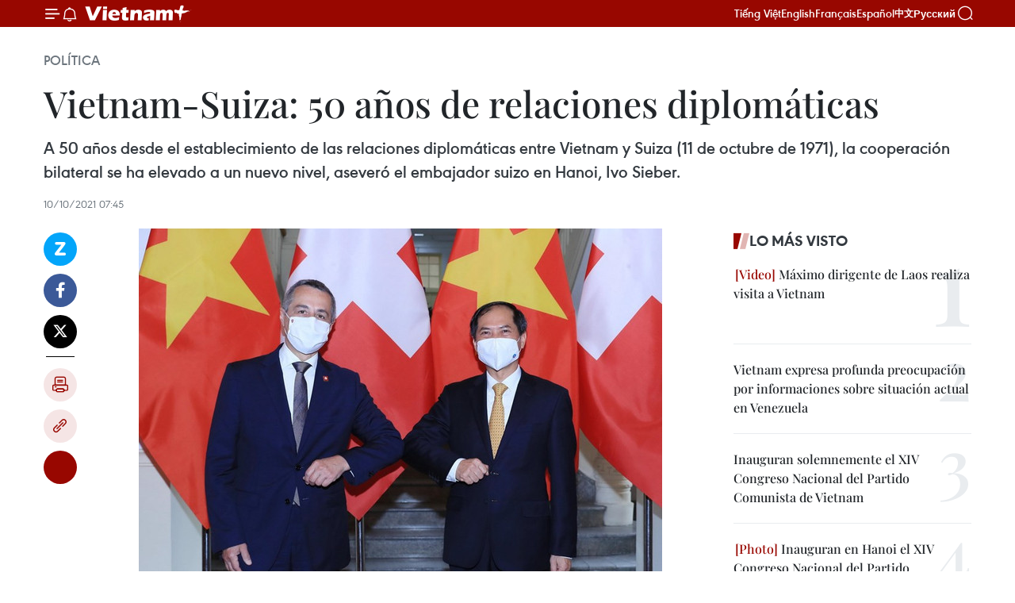

--- FILE ---
content_type: text/html;charset=utf-8
request_url: https://es.vietnamplus.vn/vietnam-suiza-50-anos-de-relaciones-diplomaticas-post142203.vnp
body_size: 25088
content:
<!DOCTYPE html> <html lang="es" class="es"> <head> <title>Vietnam-Suiza: 50 años de relaciones diplomáticas | Vietnam+ (VietnamPlus)</title> <meta name="description" content="A 50 años desde el establecimiento de las relaciones diplomáticas entre Vietnam y Suiza (11 de octubre de 1971), la cooperación bilateral se ha elevado a un nuevo nivel, aseveró el embajador suizo en Hanoi, Ivo Sieber."/> <meta name="keywords" content=" relaciones diplomáticas ,Vietnam,Suiza"/> <meta name="news_keywords" content=" relaciones diplomáticas ,Vietnam,Suiza"/> <meta http-equiv="Content-Type" content="text/html; charset=utf-8" /> <meta http-equiv="X-UA-Compatible" content="IE=edge"/> <meta http-equiv="refresh" content="1800" /> <meta name="revisit-after" content="1 days" /> <meta name="viewport" content="width=device-width, initial-scale=1"> <meta http-equiv="content-language" content="vi" /> <meta name="format-detection" content="telephone=no"/> <meta name="format-detection" content="address=no"/> <meta name="apple-mobile-web-app-capable" content="yes"> <meta name="apple-mobile-web-app-status-bar-style" content="black"> <meta name="apple-mobile-web-app-title" content="Vietnam+ (VietnamPlus)"/> <meta name="referrer" content="no-referrer-when-downgrade"/> <link rel="shortcut icon" href="https://media.vietnamplus.vn/assets/web/styles/img/favicon.ico" type="image/x-icon" /> <link rel="preconnect" href="https://media.vietnamplus.vn"/> <link rel="dns-prefetch" href="https://media.vietnamplus.vn"/> <link rel="preconnect" href="//www.google-analytics.com" /> <link rel="preconnect" href="//www.googletagmanager.com" /> <link rel="preconnect" href="//stc.za.zaloapp.com" /> <link rel="preconnect" href="//fonts.googleapis.com" /> <link rel="preconnect" href="//pagead2.googlesyndication.com"/> <link rel="preconnect" href="//tpc.googlesyndication.com"/> <link rel="preconnect" href="//securepubads.g.doubleclick.net"/> <link rel="preconnect" href="//accounts.google.com"/> <link rel="preconnect" href="//adservice.google.com"/> <link rel="preconnect" href="//adservice.google.com.vn"/> <link rel="preconnect" href="//www.googletagservices.com"/> <link rel="preconnect" href="//partner.googleadservices.com"/> <link rel="preconnect" href="//tpc.googlesyndication.com"/> <link rel="preconnect" href="//za.zdn.vn"/> <link rel="preconnect" href="//sp.zalo.me"/> <link rel="preconnect" href="//connect.facebook.net"/> <link rel="preconnect" href="//www.facebook.com"/> <link rel="dns-prefetch" href="//www.google-analytics.com" /> <link rel="dns-prefetch" href="//www.googletagmanager.com" /> <link rel="dns-prefetch" href="//stc.za.zaloapp.com" /> <link rel="dns-prefetch" href="//fonts.googleapis.com" /> <link rel="dns-prefetch" href="//pagead2.googlesyndication.com"/> <link rel="dns-prefetch" href="//tpc.googlesyndication.com"/> <link rel="dns-prefetch" href="//securepubads.g.doubleclick.net"/> <link rel="dns-prefetch" href="//accounts.google.com"/> <link rel="dns-prefetch" href="//adservice.google.com"/> <link rel="dns-prefetch" href="//adservice.google.com.vn"/> <link rel="dns-prefetch" href="//www.googletagservices.com"/> <link rel="dns-prefetch" href="//partner.googleadservices.com"/> <link rel="dns-prefetch" href="//tpc.googlesyndication.com"/> <link rel="dns-prefetch" href="//za.zdn.vn"/> <link rel="dns-prefetch" href="//sp.zalo.me"/> <link rel="dns-prefetch" href="//connect.facebook.net"/> <link rel="dns-prefetch" href="//www.facebook.com"/> <link rel="dns-prefetch" href="//graph.facebook.com"/> <link rel="dns-prefetch" href="//static.xx.fbcdn.net"/> <link rel="dns-prefetch" href="//staticxx.facebook.com"/> <script> var cmsConfig = { domainDesktop: 'https://es.vietnamplus.vn', domainMobile: 'https://es.vietnamplus.vn', domainApi: 'https://es-api.vietnamplus.vn', domainStatic: 'https://media.vietnamplus.vn', domainLog: 'https://es-log.vietnamplus.vn', googleAnalytics: 'G\-TGHDMM2RPP', siteId: 0, pageType: 1, objectId: 142203, adsZone: 372, allowAds: false, adsLazy: true, antiAdblock: true, }; if (window.location.protocol !== 'https:' && window.location.hostname.indexOf('vietnamplus.vn') !== -1) { window.location = 'https://' + window.location.hostname + window.location.pathname + window.location.hash; } var USER_AGENT=window.navigator&&(window.navigator.userAgent||window.navigator.vendor)||window.opera||"",IS_MOBILE=/Android|webOS|iPhone|iPod|BlackBerry|Windows Phone|IEMobile|Mobile Safari|Opera Mini/i.test(USER_AGENT),IS_REDIRECT=!1;function setCookie(e,o,i){var n=new Date,i=(n.setTime(n.getTime()+24*i*60*60*1e3),"expires="+n.toUTCString());document.cookie=e+"="+o+"; "+i+";path=/;"}function getCookie(e){var o=document.cookie.indexOf(e+"="),i=o+e.length+1;return!o&&e!==document.cookie.substring(0,e.length)||-1===o?null:(-1===(e=document.cookie.indexOf(";",i))&&(e=document.cookie.length),unescape(document.cookie.substring(i,e)))}IS_MOBILE&&getCookie("isDesktop")&&(setCookie("isDesktop",1,-1),window.location=window.location.pathname.replace(".amp", ".vnp")+window.location.search,IS_REDIRECT=!0); </script> <script> if(USER_AGENT && USER_AGENT.indexOf("facebot") <= 0 && USER_AGENT.indexOf("facebookexternalhit") <= 0) { var query = ''; var hash = ''; if (window.location.search) query = window.location.search; if (window.location.hash) hash = window.location.hash; var canonicalUrl = 'https://es.vietnamplus.vn/vietnam-suiza-50-anos-de-relaciones-diplomaticas-post142203.vnp' + query + hash ; var curUrl = decodeURIComponent(window.location.href); if(!location.port && canonicalUrl.startsWith("http") && curUrl != canonicalUrl){ window.location.replace(canonicalUrl); } } </script> <meta property="fb:pages" content="120834779440" /> <meta property="fb:app_id" content="1960985707489919" /> <meta name="author" content="Vietnam+ (VietnamPlus)" /> <meta name="copyright" content="Copyright © 2026 by Vietnam+ (VietnamPlus)" /> <meta name="RATING" content="GENERAL" /> <meta name="GENERATOR" content="Vietnam+ (VietnamPlus)" /> <meta content="Vietnam+ (VietnamPlus)" itemprop="sourceOrganization" name="source"/> <meta content="news" itemprop="genre" name="medium"/> <meta name="robots" content="noarchive, max-image-preview:large, index, follow" /> <meta name="GOOGLEBOT" content="noarchive, max-image-preview:large, index, follow" /> <link rel="canonical" href="https://es.vietnamplus.vn/vietnam-suiza-50-anos-de-relaciones-diplomaticas-post142203.vnp" /> <meta property="og:site_name" content="Vietnam+ (VietnamPlus)"/> <meta property="og:rich_attachment" content="true"/> <meta property="og:type" content="article"/> <meta property="og:url" content="https://es.vietnamplus.vn/vietnam-suiza-50-anos-de-relaciones-diplomaticas-post142203.vnp"/> <meta property="og:image" content="https://mediaes.vietnamplus.vn/images/70bfeb50a942ce45c8e8249230c63867ced5ff4248c9529ad1c14b7c7e51b441a30cf60990209e9527ef9670c0bab1c88d9784909d90babe7f610d9dc862faf25be8a5b33b6eb663dd308151e53daa57/_thuy_sy2.jpeg.webp"/> <meta property="og:image:width" content="1200"/> <meta property="og:image:height" content="630"/> <meta property="og:title" content="Vietnam-Suiza: 50 años de relaciones diplomáticas "/> <meta property="og:description" content="A 50 años desde el establecimiento de las relaciones diplomáticas entre Vietnam y Suiza (11 de octubre de 1971), la cooperación bilateral se ha elevado a un nuevo nivel, aseveró el embajador suizo en Hanoi, Ivo Sieber."/> <meta name="twitter:card" value="summary"/> <meta name="twitter:url" content="https://es.vietnamplus.vn/vietnam-suiza-50-anos-de-relaciones-diplomaticas-post142203.vnp"/> <meta name="twitter:title" content="Vietnam-Suiza: 50 años de relaciones diplomáticas "/> <meta name="twitter:description" content="A 50 años desde el establecimiento de las relaciones diplomáticas entre Vietnam y Suiza (11 de octubre de 1971), la cooperación bilateral se ha elevado a un nuevo nivel, aseveró el embajador suizo en Hanoi, Ivo Sieber."/> <meta name="twitter:image" content="https://mediaes.vietnamplus.vn/images/70bfeb50a942ce45c8e8249230c63867ced5ff4248c9529ad1c14b7c7e51b441a30cf60990209e9527ef9670c0bab1c88d9784909d90babe7f610d9dc862faf25be8a5b33b6eb663dd308151e53daa57/_thuy_sy2.jpeg.webp"/> <meta name="twitter:site" content="@Vietnam+ (VietnamPlus)"/> <meta name="twitter:creator" content="@Vietnam+ (VietnamPlus)"/> <meta property="article:publisher" content="https://www.facebook.com/VietnamPlus" /> <meta property="article:tag" content=" relaciones diplomáticas ,Vietnam,Suiza"/> <meta property="article:section" content="Política" /> <meta property="article:published_time" content="2021-10-10T14:45:00+07:00"/> <meta property="article:modified_time" content="2021-10-10T15:31:35+07:00"/> <script type="application/ld+json"> { "@context": "http://schema.org", "@type": "Organization", "name": "Vietnam+ (VietnamPlus)", "url": "https://es.vietnamplus.vn", "logo": "https://media.vietnamplus.vn/assets/web/styles/img/logo.png", "foundingDate": "2008", "founders": [ { "@type": "Person", "name": "Thông tấn xã Việt Nam (TTXVN)" } ], "address": [ { "@type": "PostalAddress", "streetAddress": "Số 05 Lý Thường Kiệt - Hà Nội - Việt Nam", "addressLocality": "Hà Nội City", "addressRegion": "Northeast", "postalCode": "100000", "addressCountry": "VNM" } ], "contactPoint": [ { "@type": "ContactPoint", "telephone": "+84-243-941-1349", "contactType": "customer service" }, { "@type": "ContactPoint", "telephone": "+84-243-941-1348", "contactType": "customer service" } ], "sameAs": [ "https://www.facebook.com/VietnamPlus", "https://www.tiktok.com/@vietnamplus", "https://twitter.com/vietnamplus", "https://www.youtube.com/c/BaoVietnamPlus" ] } </script> <script type="application/ld+json"> { "@context" : "https://schema.org", "@type" : "WebSite", "name": "Vietnam+ (VietnamPlus)", "url": "https://es.vietnamplus.vn", "alternateName" : "Báo điện tử VIETNAMPLUS, Cơ quan của Thông tấn xã Việt Nam (TTXVN)", "potentialAction": { "@type": "SearchAction", "target": { "@type": "EntryPoint", "urlTemplate": "https://es.vietnamplus.vn/search/?q={search_term_string}" }, "query-input": "required name=search_term_string" } } </script> <script type="application/ld+json"> { "@context":"http://schema.org", "@type":"BreadcrumbList", "itemListElement":[ { "@type":"ListItem", "position":1, "item":{ "@id":"https://es.vietnamplus.vn/politica/", "name":"Política" } } ] } </script> <script type="application/ld+json"> { "@context": "http://schema.org", "@type": "NewsArticle", "mainEntityOfPage":{ "@type":"WebPage", "@id":"https://es.vietnamplus.vn/vietnam-suiza-50-anos-de-relaciones-diplomaticas-post142203.vnp" }, "headline": "Vietnam-Suiza: 50 años de relaciones diplomáticas", "description": "A 50 años desde el establecimiento de las relaciones diplomáticas entre Vietnam y Suiza (11 de octubre de 1971), la cooperación bilateral se ha elevado a un nuevo nivel, aseveró el embajador suizo en Hanoi, Ivo Sieber.", "image": { "@type": "ImageObject", "url": "https://mediaes.vietnamplus.vn/images/70bfeb50a942ce45c8e8249230c63867ced5ff4248c9529ad1c14b7c7e51b441a30cf60990209e9527ef9670c0bab1c88d9784909d90babe7f610d9dc862faf25be8a5b33b6eb663dd308151e53daa57/_thuy_sy2.jpeg.webp", "width" : 1200, "height" : 675 }, "datePublished": "2021-10-10T14:45:00+07:00", "dateModified": "2021-10-10T15:31:35+07:00", "author": { "@type": "Person", "name": "" }, "publisher": { "@type": "Organization", "name": "Vietnam+ (VietnamPlus)", "logo": { "@type": "ImageObject", "url": "https://media.vietnamplus.vn/assets/web/styles/img/logo.png" } } } </script> <link rel="preload" href="https://media.vietnamplus.vn/assets/web/styles/css/main.min-1.0.15.css" as="style"> <link rel="preload" href="https://media.vietnamplus.vn/assets/web/js/main.min-1.0.33.js" as="script"> <link rel="preload" href="https://media.vietnamplus.vn/assets/web/js/detail.min-1.0.15.js" as="script"> <link rel="preload" href="https://common.mcms.one/assets/styles/css/vietnamplus-1.0.0.css" as="style"> <link rel="stylesheet" href="https://common.mcms.one/assets/styles/css/vietnamplus-1.0.0.css"> <link id="cms-style" rel="stylesheet" href="https://media.vietnamplus.vn/assets/web/styles/css/main.min-1.0.15.css"> <style>.infographic-page { overflow-x: hidden;
}</style> <script type="text/javascript"> var _metaOgUrl = 'https://es.vietnamplus.vn/vietnam-suiza-50-anos-de-relaciones-diplomaticas-post142203.vnp'; var page_title = document.title; var tracked_url = window.location.pathname + window.location.search + window.location.hash; var cate_path = 'politica'; if (cate_path.length > 0) { tracked_url = "/" + cate_path + tracked_url; } </script> <script async="" src="https://www.googletagmanager.com/gtag/js?id=G-TGHDMM2RPP"></script> <script> window.dataLayer = window.dataLayer || []; function gtag(){dataLayer.push(arguments);} gtag('js', new Date()); gtag('config', 'G-TGHDMM2RPP', {page_path: tracked_url}); </script> <script>window.dataLayer = window.dataLayer || [];dataLayer.push({'pageCategory': '/politica'});</script> <script> window.dataLayer = window.dataLayer || []; dataLayer.push({ 'event': 'Pageview', 'articleId': '142203', 'articleTitle': 'Vietnam-Suiza: 50 años de relaciones diplomáticas ', 'articleCategory': 'Política', 'articleAlowAds': false, 'articleType': 'detail', 'articleTags': ' relaciones diplomáticas ,Vietnam,Suiza', 'articlePublishDate': '2021-10-10T14:45:00+07:00', 'articleThumbnail': 'https://mediaes.vietnamplus.vn/images/70bfeb50a942ce45c8e8249230c63867ced5ff4248c9529ad1c14b7c7e51b441a30cf60990209e9527ef9670c0bab1c88d9784909d90babe7f610d9dc862faf25be8a5b33b6eb663dd308151e53daa57/_thuy_sy2.jpeg.webp', 'articleShortUrl': 'https://es.vietnamplus.vn/vietnam-suiza-50-anos-de-relaciones-diplomaticas-post142203.vnp', 'articleFullUrl': 'https://es.vietnamplus.vn/vietnam-suiza-50-anos-de-relaciones-diplomaticas-post142203.vnp', }); </script> <script type='text/javascript'> gtag('event', 'article_page',{ 'articleId': '142203', 'articleTitle': 'Vietnam-Suiza: 50 años de relaciones diplomáticas ', 'articleCategory': 'Política', 'articleAlowAds': false, 'articleType': 'detail', 'articleTags': ' relaciones diplomáticas ,Vietnam,Suiza', 'articlePublishDate': '2021-10-10T14:45:00+07:00', 'articleThumbnail': 'https://mediaes.vietnamplus.vn/images/70bfeb50a942ce45c8e8249230c63867ced5ff4248c9529ad1c14b7c7e51b441a30cf60990209e9527ef9670c0bab1c88d9784909d90babe7f610d9dc862faf25be8a5b33b6eb663dd308151e53daa57/_thuy_sy2.jpeg.webp', 'articleShortUrl': 'https://es.vietnamplus.vn/vietnam-suiza-50-anos-de-relaciones-diplomaticas-post142203.vnp', 'articleFullUrl': 'https://es.vietnamplus.vn/vietnam-suiza-50-anos-de-relaciones-diplomaticas-post142203.vnp', }); </script> <script>(function(w,d,s,l,i){w[l]=w[l]||[];w[l].push({'gtm.start': new Date().getTime(),event:'gtm.js'});var f=d.getElementsByTagName(s)[0], j=d.createElement(s),dl=l!='dataLayer'?'&l='+l:'';j.async=true;j.src= 'https://www.googletagmanager.com/gtm.js?id='+i+dl;f.parentNode.insertBefore(j,f); })(window,document,'script','dataLayer','GTM-5WM58F3N');</script> <script type="text/javascript"> !function(){"use strict";function e(e){var t=!(arguments.length>1&&void 0!==arguments[1])||arguments[1],c=document.createElement("script");c.src=e,t?c.type="module":(c.async=!0,c.type="text/javascript",c.setAttribute("nomodule",""));var n=document.getElementsByTagName("script")[0];n.parentNode.insertBefore(c,n)}!function(t,c){!function(t,c,n){var a,o,r;n.accountId=c,null!==(a=t.marfeel)&&void 0!==a||(t.marfeel={}),null!==(o=(r=t.marfeel).cmd)&&void 0!==o||(r.cmd=[]),t.marfeel.config=n;var i="https://sdk.mrf.io/statics";e("".concat(i,"/marfeel-sdk.js?id=").concat(c),!0),e("".concat(i,"/marfeel-sdk.es5.js?id=").concat(c),!1)}(t,c,arguments.length>2&&void 0!==arguments[2]?arguments[2]:{})}(window,2272,{} )}(); </script> <script async src="https://sp.zalo.me/plugins/sdk.js"></script> </head> <body class="detail-page"> <div id="sdaWeb_SdaMasthead" class="rennab rennab-top" data-platform="1" data-position="Web_SdaMasthead"> </div> <header class=" site-header"> <div class="sticky"> <div class="container"> <i class="ic-menu"></i> <i class="ic-bell"></i> <div id="header-news" class="pick-news hidden" data-source="header-latest-news"></div> <a class="small-logo" href="/" title="Vietnam+ (VietnamPlus)">Vietnam+ (VietnamPlus)</a> <ul class="menu"> <li> <a href="https://www.vietnamplus.vn" title="Tiếng Việt" target="_blank">Tiếng Việt</a> </li> <li> <a href="https://en.vietnamplus.vn" title="English" target="_blank" rel="nofollow">English</a> </li> <li> <a href="https://fr.vietnamplus.vn" title="Français" target="_blank" rel="nofollow">Français</a> </li> <li> <a href="https://es.vietnamplus.vn" title="Español" target="_blank" rel="nofollow">Español</a> </li> <li> <a href="https://zh.vietnamplus.vn" title="中文" target="_blank" rel="nofollow">中文</a> </li> <li> <a href="https://ru.vietnamplus.vn" title="Русский" target="_blank" rel="nofollow">Русский</a> </li> </ul> <div class="search-wrapper"> <i class="ic-search"></i> <input type="text" class="search txtsearch" placeholder="Palabra clave"> </div> </div> </div> </header> <div class="site-body"> <div id="sdaWeb_SdaBackground" class="rennab " data-platform="1" data-position="Web_SdaBackground"> </div> <div class="container"> <div class="breadcrumb breadcrumb-detail"> <h2 class="main"> <a href="https://es.vietnamplus.vn/politica/" title="Política" class="active">Política</a> </h2> </div> <div id="sdaWeb_SdaTop" class="rennab " data-platform="1" data-position="Web_SdaTop"> </div> <div class="article"> <h1 class="article__title cms-title "> Vietnam-Suiza: 50 años de relaciones diplomáticas </h1> <div class="article__sapo cms-desc"> A 50 años desde el establecimiento de las relaciones diplomáticas entre Vietnam y Suiza (11 de octubre de 1971), la cooperación bilateral se ha elevado a un nuevo nivel, aseveró el embajador suizo en Hanoi, Ivo Sieber. </div> <div id="sdaWeb_SdaArticleAfterSapo" class="rennab " data-platform="1" data-position="Web_SdaArticleAfterSapo"> </div> <div class="article__meta"> <time class="time" datetime="2021-10-10T14:45:00+07:00" data-time="1633851900" data-friendly="false">domingo, octubre 10, 2021 14:45</time> <meta class="cms-date" itemprop="datePublished" content="2021-10-10T14:45:00+07:00"> </div> <div class="col"> <div class="main-col content-col"> <div class="article__body zce-content-body cms-body" itemprop="articleBody"> <div class="social-pin sticky article__social"> <a href="javascript:void(0);" class="zl zalo-share-button" title="Zalo" data-href="https://es.vietnamplus.vn/vietnam-suiza-50-anos-de-relaciones-diplomaticas-post142203.vnp" data-oaid="4486284411240520426" data-layout="1" data-color="blue" data-customize="true">Zalo</a> <a href="javascript:void(0);" class="item fb" data-href="https://es.vietnamplus.vn/vietnam-suiza-50-anos-de-relaciones-diplomaticas-post142203.vnp" data-rel="facebook" title="Facebook">Facebook</a> <a href="javascript:void(0);" class="item tw" data-href="https://es.vietnamplus.vn/vietnam-suiza-50-anos-de-relaciones-diplomaticas-post142203.vnp" data-rel="twitter" title="Twitter">Twitter</a> <a href="javascript:void(0);" class="bookmark sendbookmark hidden" onclick="ME.sendBookmark(this, 142203);" data-id="142203" title="Marcador">Marcador</a> <a href="javascript:void(0);" class="print sendprint" title="Print" data-href="/print-142203.html">Imprimir</a> <a href="javascript:void(0);" class="item link" data-href="https://es.vietnamplus.vn/vietnam-suiza-50-anos-de-relaciones-diplomaticas-post142203.vnp" data-rel="copy" title="Copy link">Copy link</a> <div id='shortenlink-container'></div> </div> <div class="ExternalClass0D4808BCE7294CEC8406B3D623AC7762"> <div class="article-photo"> <a href="/Uploaded_ES/sxtt/2021_10_10/_thuy_sy2.jpeg" rel="nofollow" target="_blank"><img alt="Vietnam-Suiza: 50 años de relaciones diplomáticas ảnh 1" src="[data-uri]" class="lazyload cms-photo" data-large-src="https://mediaes.vietnamplus.vn/images/cca9a6d80f13ff15464f9e771e0cc483e5fd07be13ebc8b8725421bb32d3d33ec97d1b7db5d6ac1daa10ffa4972b1370e1f11e8c94ed79b2dcf1508da82b5dd2/_thuy_sy2.jpeg" data-src="https://mediaes.vietnamplus.vn/images/84319463aa2c360cddad20a093c0aba37b053043478d3fb732a2281b52cb5ce670eacbe97bbb76bb63720a87fd1e2d195be8a5b33b6eb663dd308151e53daa57/_thuy_sy2.jpeg" title="Vietnam-Suiza: 50 años de relaciones diplomáticas ảnh 1"></a><span>El canciller vietnamita Bui Thanh Son recibe a Ignazio Cassis, vicepresidente y ministro de Relaciones Exteriores de Suiza durante su visita oficial a Vietnam en agosto de 2021 (Fuente: VNA)</span> </div>
</div>
<div class="ExternalClass0D4808BCE7294CEC8406B3D623AC7762"> Hanoi (VNA)-A 50 años desde el establecimiento de las relaciones diplomáticas entre Vietnamy Suiza (11 de octubre de 1971), la cooperación bilateral se ha elevado a unnuevo nivel, aseveró el embajador suizo en Hanoi, Ivo Sieber. <br> <br> El diplomáticosuizo escribió el artículo titulado “50 años de las relaciones diplomáticasentre Vietnam y Suiza”, en el cual repasó los hitos históricos de los lazosbilaterales durante medio siglo pasado.
</div>
<div class="sda_middle"> <div id="sdaWeb_SdaArticleMiddle" class="rennab fyi" data-platform="1" data-position="Web_SdaArticleMiddle"> </div>
</div>
<div class="ExternalClass0D4808BCE7294CEC8406B3D623AC7762"> <div class="article-photo"> <a href="/Uploaded_ES/sxtt/2021_10_10/swiss_ambassador_ivo_sieber.jpeg" rel="nofollow" target="_blank"><img alt="Vietnam-Suiza: 50 años de relaciones diplomáticas ảnh 2" src="[data-uri]" class="lazyload cms-photo" data-large-src="https://mediaes.vietnamplus.vn/images/cca9a6d80f13ff15464f9e771e0cc483e5fd07be13ebc8b8725421bb32d3d33eacce61e1b0b09d2a5790e154c05dc8fcd36a6071f8c74cc930fa433d6496a2f977b0b65f18481770ddae58982dbcc347/swiss_ambassador_ivo_sieber.jpeg" data-src="https://mediaes.vietnamplus.vn/images/84319463aa2c360cddad20a093c0aba37b053043478d3fb732a2281b52cb5ce6fbb31a973e5b36fef7cf3b0b67d7d995649dbbbdb51d20ecad17f727829a34a0c0e47a15a445a1ca091236a3a44c962b/swiss_ambassador_ivo_sieber.jpeg" title="Vietnam-Suiza: 50 años de relaciones diplomáticas ảnh 2"></a><span>Ivo Sieber, embajador suizo en Hanoi (Fuente: Embajada de Suiza en Vietnam)</span> </div> <br> <br> Las relacionesentre los dos países se remontan a segunda mitad del siglo XIX, y las empresassuizas como Diethelm y Biedermann sentaron las bases para las relaciones másallá de los negocios. <br> <br> En 1954, Suizaacogió la Conferencia de Ginebra sobre Indochina. Con su posición neutral, elpaís europeo permitió la primera incursión de la República Democrática de VietNam en la diplomacia multilateral. <br> <br> En 1971, Suiza seconvirtió en uno de los primeros países occidentales que estableció relacionesdiplomáticas con Vietnam. La embajada suiza en Hanoi se ubicó en el hotelMetropole. <br> <br> Después de 1975,varias empresas suizas como Nestlé y Ciba-Geigy, la Federación de Fabricantesde Relojes Suizos y la Asociación Suiza de Fabricantes de Maquinariasmantuvieron su presencia en Vietnam, junto con actividades diplomáticas yhumanitarias.
</div>
<div class="ExternalClass0D4808BCE7294CEC8406B3D623AC7762"> <div class="article-photo"> <a href="/Uploaded_ES/sxtt/2021_10_10/photo_3.jpeg" rel="nofollow" target="_blank"><img alt="Vietnam-Suiza: 50 años de relaciones diplomáticas ảnh 3" src="[data-uri]" class="lazyload cms-photo" data-large-src="https://mediaes.vietnamplus.vn/images/cca9a6d80f13ff15464f9e771e0cc483e5fd07be13ebc8b8725421bb32d3d33ee71cd7b3f816f2efe1aad2d75c8a40d7/photo_3.jpeg" data-src="https://mediaes.vietnamplus.vn/images/84319463aa2c360cddad20a093c0aba37b053043478d3fb732a2281b52cb5ce6c65c0b796a00e1bf5237c3c71d62c1cc/photo_3.jpeg" title="Vietnam-Suiza: 50 años de relaciones diplomáticas ảnh 3"></a><span></span> <p>La primera embajada de Suiza en Vietnam (1973-1976) en el Hotel Metropole en Hanoi&nbsp;</p> </div> <br> <br> Según elembajador, la reforma económica y la integración rápida de Vietnam en laeconomía mundial a partir de 2000 facilitaron el fortalecimiento de los nexosbilaterales, lo que dio lugar a la apertura del Consulado General de Suiza enCiudad Ho Chi Minh en 2015. <br> <br> Por su parte,Vietnam inauguró un consulado en Ginebra en 1984 y lo elevó al ConsuladoGeneral y la Misión de las ONU 10 años después. En 2000, abrió la embajada enBerna. Esta presencia diplomática se amplió aún más este año con un nuevoconsulado honorario que cubre los cantones de Zúrich y Zug. <br> <br> Las visitas dealto nivel en ambas partes, incluso durante este año jubilar, son otracaracterística habitual de las últimas décadas de cooperación, dijo Sieber. <br> <br> Durante losúltimos 50 años, las relaciones evolucionaron, se ampliaron y profundizaron. Suizaproporcionó más de 600 millones de francos suizos (652,17 millones de dólares)para apoyar a Vietnam en el desarrollo socioeconómico. <br> <br> Más de 100 compañíassuizas operan en Vietnam, con unos 20 mil trabajos creados. Las inversionesdirectas de Suiza en el país ascendieron a los dos mil 173 millones de dólares.La nación europea es el noveno inversor extranjero de ASEAN y ocupa el puesto19 en Vietnam. <br> <br> Con estaperspectiva positiva, tanto Vietnam como Suiza, junto con los socios de laAsociación Europea de Libre Comercio (EFTA), están redoblando sus esfuerzospara la conclusión de un Acuerdo de Libre Comercio progresivo que impulsará losbeneficios para todas las partes. <br> <br> La reunión delmes pasado entre el presidente vietnamita Nguyen Xuan Phuc y su homólogo suizoGuy Parmelin al margen de la 76ª Asamblea General de la ONU subrayó estecompromiso. <br> <br> Con los logrosalcanzados por Viet Nam y Suiza durante el último medio siglo, el embajador IvoSieber subrayó su confianza en que las relaciones bilaterales se desarrollaránde manera fructífera, brindando beneficios a ambos pueblos./.
</div> <div class="article__source"> <div class="source"> <span class="name">VNA</span> </div> </div> <div id="sdaWeb_SdaArticleAfterBody" class="rennab " data-platform="1" data-position="Web_SdaArticleAfterBody"> </div> </div> <div class="article__tag"> <a class="active" href="https://es.vietnamplus.vn/tag.vnp?q= relaciones diplomáticas" title=" relaciones diplomáticas"># relaciones diplomáticas</a> <a class="active" href="https://es.vietnamplus.vn/tag/vietnam-tag21.vnp" title="Vietnam">#Vietnam</a> <a class="" href="https://es.vietnamplus.vn/tag/suiza-tag2124.vnp" title="Suiza">#Suiza</a> </div> <div id="sdaWeb_SdaArticleAfterTag" class="rennab " data-platform="1" data-position="Web_SdaArticleAfterTag"> </div> <div class="wrap-social"> <div class="social-pin article__social"> <a href="javascript:void(0);" class="zl zalo-share-button" title="Zalo" data-href="https://es.vietnamplus.vn/vietnam-suiza-50-anos-de-relaciones-diplomaticas-post142203.vnp" data-oaid="4486284411240520426" data-layout="1" data-color="blue" data-customize="true">Zalo</a> <a href="javascript:void(0);" class="item fb" data-href="https://es.vietnamplus.vn/vietnam-suiza-50-anos-de-relaciones-diplomaticas-post142203.vnp" data-rel="facebook" title="Facebook">Facebook</a> <a href="javascript:void(0);" class="item tw" data-href="https://es.vietnamplus.vn/vietnam-suiza-50-anos-de-relaciones-diplomaticas-post142203.vnp" data-rel="twitter" title="Twitter">Twitter</a> <a href="javascript:void(0);" class="bookmark sendbookmark hidden" onclick="ME.sendBookmark(this, 142203);" data-id="142203" title="Marcador">Marcador</a> <a href="javascript:void(0);" class="print sendprint" title="Print" data-href="/print-142203.html">Imprimir</a> <a href="javascript:void(0);" class="item link" data-href="https://es.vietnamplus.vn/vietnam-suiza-50-anos-de-relaciones-diplomaticas-post142203.vnp" data-rel="copy" title="Copy link">Copy link</a> <div id='shortenlink-container'></div> </div> <a href="https://news.google.com/publications/CAAqBwgKMN-18wowlLWFAw?hl=vi&gl=VN&ceid=VN%3Avi" class="google-news" target="_blank" title="Google News">Seguir VietnamPlus</a> </div> <div id="sdaWeb_SdaArticleAfterBody1" class="rennab " data-platform="1" data-position="Web_SdaArticleAfterBody1"> </div> <div id="sdaWeb_SdaArticleAfterBody2" class="rennab " data-platform="1" data-position="Web_SdaArticleAfterBody2"> </div> <div class="box-related-news"> <h3 class="box-heading"> <span class="title">Noticias relacionadas</span> </h3> <div class="box-content" data-source="related-news"> <article class="story"> <figure class="story__thumb"> <a class="cms-link" href="https://es.vietnamplus.vn/canciller-vietnamita-pronuncia-discurso-en-sesion-plenaria-de-unctad-15-post142072.vnp" title="Canciller vietnamita pronuncia discurso en sesión plenaria de UNCTAD 15 "> <img class="lazyload" src="[data-uri]" data-src="https://mediaes.vietnamplus.vn/images/6390d615b15736561a31a6e36ad5a3a6c144c8130b1bb4474a2d8ed6fad28b22dd2762904fa81b4ccb719d0f64fdb9b885689fcbb3873673783b5716110e92a1/bui_thanh_son_1.jpg.webp" data-srcset="https://mediaes.vietnamplus.vn/images/6390d615b15736561a31a6e36ad5a3a6c144c8130b1bb4474a2d8ed6fad28b22dd2762904fa81b4ccb719d0f64fdb9b885689fcbb3873673783b5716110e92a1/bui_thanh_son_1.jpg.webp 1x, https://mediaes.vietnamplus.vn/images/e526e0699c36f56085ab6689859b0db5c144c8130b1bb4474a2d8ed6fad28b22dd2762904fa81b4ccb719d0f64fdb9b885689fcbb3873673783b5716110e92a1/bui_thanh_son_1.jpg.webp 2x" alt="Canciller vietnamita pronuncia discurso en sesión plenaria de UNCTAD 15 "> <noscript><img src="https://mediaes.vietnamplus.vn/images/6390d615b15736561a31a6e36ad5a3a6c144c8130b1bb4474a2d8ed6fad28b22dd2762904fa81b4ccb719d0f64fdb9b885689fcbb3873673783b5716110e92a1/bui_thanh_son_1.jpg.webp" srcset="https://mediaes.vietnamplus.vn/images/6390d615b15736561a31a6e36ad5a3a6c144c8130b1bb4474a2d8ed6fad28b22dd2762904fa81b4ccb719d0f64fdb9b885689fcbb3873673783b5716110e92a1/bui_thanh_son_1.jpg.webp 1x, https://mediaes.vietnamplus.vn/images/e526e0699c36f56085ab6689859b0db5c144c8130b1bb4474a2d8ed6fad28b22dd2762904fa81b4ccb719d0f64fdb9b885689fcbb3873673783b5716110e92a1/bui_thanh_son_1.jpg.webp 2x" alt="Canciller vietnamita pronuncia discurso en sesión plenaria de UNCTAD 15 " class="image-fallback"></noscript> </a> </figure> <h2 class="story__heading" data-tracking="142072"> <a class=" cms-link" href="https://es.vietnamplus.vn/canciller-vietnamita-pronuncia-discurso-en-sesion-plenaria-de-unctad-15-post142072.vnp" title="Canciller vietnamita pronuncia discurso en sesión plenaria de UNCTAD 15 "> Canciller vietnamita pronuncia discurso en sesión plenaria de UNCTAD 15 </a> </h2> <time class="time" datetime="2021-10-06T21:34:00+07:00" data-time="1633530840"> 06/10/2021 21:34 </time> <div class="story__summary story__shorten"> El ministro de Relaciones Exteriores de Vietnam, Bui Thanh Son, resaltó hoy la importancia del multilateralismo y la cooperación internacional para controlar la pandemia, mejorar la adaptabilidad y acelerar la recuperación económica a escala global. </div> </article> <article class="story"> <figure class="story__thumb"> <a class="cms-link" href="https://es.vietnamplus.vn/comunidad-coterranea-en-ultramar-continua-apoyando-a-lucha-contra-el-covid-19-en-vietnam-post142146.vnp" title="Comunidad coterránea en ultramar continúa apoyando a lucha contra el COVID-19 en Vietnam"> <img class="lazyload" src="[data-uri]" data-src="https://mediaes.vietnamplus.vn/images/6390d615b15736561a31a6e36ad5a3a6c144c8130b1bb4474a2d8ed6fad28b22b683bb2a8fe3e590a2dcf0333bd176de840f9ee67c9311fefd9b4fa2b0e9b01bc61a5d9f830c2f1dc0ca039ade012d61/nguoi_viet_o_nuoc_ngoai_ung_ho.jpg.webp" data-srcset="https://mediaes.vietnamplus.vn/images/6390d615b15736561a31a6e36ad5a3a6c144c8130b1bb4474a2d8ed6fad28b22b683bb2a8fe3e590a2dcf0333bd176de840f9ee67c9311fefd9b4fa2b0e9b01bc61a5d9f830c2f1dc0ca039ade012d61/nguoi_viet_o_nuoc_ngoai_ung_ho.jpg.webp 1x, https://mediaes.vietnamplus.vn/images/e526e0699c36f56085ab6689859b0db5c144c8130b1bb4474a2d8ed6fad28b22b683bb2a8fe3e590a2dcf0333bd176de840f9ee67c9311fefd9b4fa2b0e9b01bc61a5d9f830c2f1dc0ca039ade012d61/nguoi_viet_o_nuoc_ngoai_ung_ho.jpg.webp 2x" alt="Comunidad coterránea en ultramar continúa apoyando a lucha contra el COVID-19 en Vietnam"> <noscript><img src="https://mediaes.vietnamplus.vn/images/6390d615b15736561a31a6e36ad5a3a6c144c8130b1bb4474a2d8ed6fad28b22b683bb2a8fe3e590a2dcf0333bd176de840f9ee67c9311fefd9b4fa2b0e9b01bc61a5d9f830c2f1dc0ca039ade012d61/nguoi_viet_o_nuoc_ngoai_ung_ho.jpg.webp" srcset="https://mediaes.vietnamplus.vn/images/6390d615b15736561a31a6e36ad5a3a6c144c8130b1bb4474a2d8ed6fad28b22b683bb2a8fe3e590a2dcf0333bd176de840f9ee67c9311fefd9b4fa2b0e9b01bc61a5d9f830c2f1dc0ca039ade012d61/nguoi_viet_o_nuoc_ngoai_ung_ho.jpg.webp 1x, https://mediaes.vietnamplus.vn/images/e526e0699c36f56085ab6689859b0db5c144c8130b1bb4474a2d8ed6fad28b22b683bb2a8fe3e590a2dcf0333bd176de840f9ee67c9311fefd9b4fa2b0e9b01bc61a5d9f830c2f1dc0ca039ade012d61/nguoi_viet_o_nuoc_ngoai_ung_ho.jpg.webp 2x" alt="Comunidad coterránea en ultramar continúa apoyando a lucha contra el COVID-19 en Vietnam" class="image-fallback"></noscript> </a> </figure> <h2 class="story__heading" data-tracking="142146"> <a class=" cms-link" href="https://es.vietnamplus.vn/comunidad-coterranea-en-ultramar-continua-apoyando-a-lucha-contra-el-covid-19-en-vietnam-post142146.vnp" title="Comunidad coterránea en ultramar continúa apoyando a lucha contra el COVID-19 en Vietnam"> Comunidad coterránea en ultramar continúa apoyando a lucha contra el COVID-19 en Vietnam </a> </h2> <time class="time" datetime="2021-10-08T20:26:00+07:00" data-time="1633699560"> 08/10/2021 20:26 </time> <div class="story__summary story__shorten"> En nombre de la comunidad vietnamita en ultramar, el canciller Bui Thanh Son otorgó más de 131 mil dólares para apoyar la prevención del COVID-19 y el Fondo Nacional de Vacunas contra ese mal, a través del Comité Central del Frente de la Patria (FPV). </div> </article> <article class="story"> <figure class="story__thumb"> <a class="cms-link" href="https://es.vietnamplus.vn/vietnam-llama-a-fortalecer-cooperacion-internacional-en-respuesta-a-pandemia-post142158.vnp" title="Vietnam llama a fortalecer cooperación internacional en respuesta a pandemia"> <img class="lazyload" src="[data-uri]" data-src="https://mediaes.vietnamplus.vn/images/6390d615b15736561a31a6e36ad5a3a6c144c8130b1bb4474a2d8ed6fad28b22e972a804473d6c2cf0e604f1b0a33c8fe52d21502d740b9dca7d9e2a845e4d1f/bui_thanh_son.jpeg.webp" data-srcset="https://mediaes.vietnamplus.vn/images/6390d615b15736561a31a6e36ad5a3a6c144c8130b1bb4474a2d8ed6fad28b22e972a804473d6c2cf0e604f1b0a33c8fe52d21502d740b9dca7d9e2a845e4d1f/bui_thanh_son.jpeg.webp 1x, https://mediaes.vietnamplus.vn/images/e526e0699c36f56085ab6689859b0db5c144c8130b1bb4474a2d8ed6fad28b22e972a804473d6c2cf0e604f1b0a33c8fe52d21502d740b9dca7d9e2a845e4d1f/bui_thanh_son.jpeg.webp 2x" alt="Vietnam llama a fortalecer cooperación internacional en respuesta a pandemia"> <noscript><img src="https://mediaes.vietnamplus.vn/images/6390d615b15736561a31a6e36ad5a3a6c144c8130b1bb4474a2d8ed6fad28b22e972a804473d6c2cf0e604f1b0a33c8fe52d21502d740b9dca7d9e2a845e4d1f/bui_thanh_son.jpeg.webp" srcset="https://mediaes.vietnamplus.vn/images/6390d615b15736561a31a6e36ad5a3a6c144c8130b1bb4474a2d8ed6fad28b22e972a804473d6c2cf0e604f1b0a33c8fe52d21502d740b9dca7d9e2a845e4d1f/bui_thanh_son.jpeg.webp 1x, https://mediaes.vietnamplus.vn/images/e526e0699c36f56085ab6689859b0db5c144c8130b1bb4474a2d8ed6fad28b22e972a804473d6c2cf0e604f1b0a33c8fe52d21502d740b9dca7d9e2a845e4d1f/bui_thanh_son.jpeg.webp 2x" alt="Vietnam llama a fortalecer cooperación internacional en respuesta a pandemia" class="image-fallback"></noscript> </a> </figure> <h2 class="story__heading" data-tracking="142158"> <a class=" cms-link" href="https://es.vietnamplus.vn/vietnam-llama-a-fortalecer-cooperacion-internacional-en-respuesta-a-pandemia-post142158.vnp" title="Vietnam llama a fortalecer cooperación internacional en respuesta a pandemia"> Vietnam llama a fortalecer cooperación internacional en respuesta a pandemia </a> </h2> <time class="time" datetime="2021-10-08T17:28:00+07:00" data-time="1633688880"> 08/10/2021 17:28 </time> <div class="story__summary story__shorten"> Vietnam exhortó a fortalecer el multilateralismo y la cooperación internacional para responder al COVID-19 y garantizar la recuperación sostenible e inclusiva posterior a la pandemia, durante la 15a sesión de la Conferencia de las Naciones Unidas sobre Comercio y Desarrollo (UNCTAD), desarrollada de forma presencial y virtual en Ginebra (Suiza) y Bridgetown (Barbados). </div> </article> </div> </div> <div id="sdaWeb_SdaArticleAfterRelated" class="rennab " data-platform="1" data-position="Web_SdaArticleAfterRelated"> </div> <div class="timeline secondary"> <h3 class="box-heading"> <a href="https://es.vietnamplus.vn/politica/" title="Política" class="title"> Ver más </a> </h3> <div class="box-content content-list" data-source="recommendation-372"> <article class="story" data-id="231729"> <figure class="story__thumb"> <a class="cms-link" href="https://es.vietnamplus.vn/vietnam-pilar-de-estabilidad-y-conectividad-para-asean-segun-analista-post231729.vnp" title="Vietnam: Pilar de estabilidad y conectividad para ASEAN, según analista"> <img class="lazyload" src="[data-uri]" data-src="https://mediaes.vietnamplus.vn/images/10b35e7ea1400aaa9dc54a12ae7fa3dc885defee16dd24da47f6f01846f28071428924e9a49e2240ac0e1728128c661a466102f961180ae56f9ce6929a854c5c/collins-chong-yew-keat.jpg.webp" data-srcset="https://mediaes.vietnamplus.vn/images/10b35e7ea1400aaa9dc54a12ae7fa3dc885defee16dd24da47f6f01846f28071428924e9a49e2240ac0e1728128c661a466102f961180ae56f9ce6929a854c5c/collins-chong-yew-keat.jpg.webp 1x, https://mediaes.vietnamplus.vn/images/5aea9544c4e23fb9a0759c3a0d478a6b885defee16dd24da47f6f01846f28071428924e9a49e2240ac0e1728128c661a466102f961180ae56f9ce6929a854c5c/collins-chong-yew-keat.jpg.webp 2x" alt="El analista en política exterior y seguridad de la Universidad de Malaya, Collins Chong Yew Keat. (Foto: VNA)"> <noscript><img src="https://mediaes.vietnamplus.vn/images/10b35e7ea1400aaa9dc54a12ae7fa3dc885defee16dd24da47f6f01846f28071428924e9a49e2240ac0e1728128c661a466102f961180ae56f9ce6929a854c5c/collins-chong-yew-keat.jpg.webp" srcset="https://mediaes.vietnamplus.vn/images/10b35e7ea1400aaa9dc54a12ae7fa3dc885defee16dd24da47f6f01846f28071428924e9a49e2240ac0e1728128c661a466102f961180ae56f9ce6929a854c5c/collins-chong-yew-keat.jpg.webp 1x, https://mediaes.vietnamplus.vn/images/5aea9544c4e23fb9a0759c3a0d478a6b885defee16dd24da47f6f01846f28071428924e9a49e2240ac0e1728128c661a466102f961180ae56f9ce6929a854c5c/collins-chong-yew-keat.jpg.webp 2x" alt="El analista en política exterior y seguridad de la Universidad de Malaya, Collins Chong Yew Keat. (Foto: VNA)" class="image-fallback"></noscript> </a> </figure> <h2 class="story__heading" data-tracking="231729"> <a class=" cms-link" href="https://es.vietnamplus.vn/vietnam-pilar-de-estabilidad-y-conectividad-para-asean-segun-analista-post231729.vnp" title="Vietnam: Pilar de estabilidad y conectividad para ASEAN, según analista"> Vietnam: Pilar de estabilidad y conectividad para ASEAN, según analista </a> </h2> <time class="time" datetime="2026-01-29T06:03:21+07:00" data-time="1769641401"> 29/01/2026 06:03 </time> <div class="story__summary story__shorten"> <p>Un experto malasio destaca que, tras su XIV Congreso, Vietnam se consolida como un modelo de equilibrio estratégico, estabilidad económica y fuerza moderadora en la región, clave para la Visión ASEAN 2045.</p> </div> </article> <article class="story" data-id="231759"> <figure class="story__thumb"> <a class="cms-link" href="https://es.vietnamplus.vn/viceprimer-ministro-vietnamita-recibe-a-exdirigente-singapurense-post231759.vnp" title="Viceprimer ministro vietnamita recibe a exdirigente singapurense"> <img class="lazyload" src="[data-uri]" data-src="https://mediaes.vietnamplus.vn/images/[base64]/z7477789404901bf9a90214cf57c2e023a1ffb2adbfc78-17696093388311271887939.jpg.webp" data-srcset="https://mediaes.vietnamplus.vn/images/[base64]/z7477789404901bf9a90214cf57c2e023a1ffb2adbfc78-17696093388311271887939.jpg.webp 1x, https://mediaes.vietnamplus.vn/images/[base64]/z7477789404901bf9a90214cf57c2e023a1ffb2adbfc78-17696093388311271887939.jpg.webp 2x" alt="En la cita (Fuente: VNA)"> <noscript><img src="https://mediaes.vietnamplus.vn/images/[base64]/z7477789404901bf9a90214cf57c2e023a1ffb2adbfc78-17696093388311271887939.jpg.webp" srcset="https://mediaes.vietnamplus.vn/images/[base64]/z7477789404901bf9a90214cf57c2e023a1ffb2adbfc78-17696093388311271887939.jpg.webp 1x, https://mediaes.vietnamplus.vn/images/[base64]/z7477789404901bf9a90214cf57c2e023a1ffb2adbfc78-17696093388311271887939.jpg.webp 2x" alt="En la cita (Fuente: VNA)" class="image-fallback"></noscript> </a> </figure> <h2 class="story__heading" data-tracking="231759"> <a class=" cms-link" href="https://es.vietnamplus.vn/viceprimer-ministro-vietnamita-recibe-a-exdirigente-singapurense-post231759.vnp" title="Viceprimer ministro vietnamita recibe a exdirigente singapurense"> Viceprimer ministro vietnamita recibe a exdirigente singapurense </a> </h2> <time class="time" datetime="2026-01-28T21:58:24+07:00" data-time="1769612304"> 28/01/2026 21:58 </time> <div class="story__summary story__shorten"> <p>El viceprimer ministro Ho Duc Phoc destacó el avance de la asociación Vietnam–Singapur y el proyecto de centro financiero internacional.</p> </div> </article> <article class="story" data-id="231758"> <figure class="story__thumb"> <a class="cms-link" href="https://es.vietnamplus.vn/vietnam-impulsa-la-unidad-y-refuerza-el-papel-central-de-la-asean-post231758.vnp" title="Vietnam impulsa la unidad y refuerza el papel central de la ASEAN"> <img class="lazyload" src="[data-uri]" data-src="https://mediaes.vietnamplus.vn/images/a1af0e25a1124e034d52602711cf572e2eb8e4032f594c8a8064c7902010d122a147272fcc46c82af87988f1fafc3f8edbf4f76d0fec49e9f83a3613c76bbde5/le-hoai-trung.jpg.webp" data-srcset="https://mediaes.vietnamplus.vn/images/a1af0e25a1124e034d52602711cf572e2eb8e4032f594c8a8064c7902010d122a147272fcc46c82af87988f1fafc3f8edbf4f76d0fec49e9f83a3613c76bbde5/le-hoai-trung.jpg.webp 1x, https://mediaes.vietnamplus.vn/images/6975f8604fb2a7f29e25e1e8a6482cc72eb8e4032f594c8a8064c7902010d122a147272fcc46c82af87988f1fafc3f8edbf4f76d0fec49e9f83a3613c76bbde5/le-hoai-trung.jpg.webp 2x" alt="En el encuentro entre el canciller de Vietnam, Le Hoai Trung, y el vicepremier y ministro de Relaciones Exteriores y Cooperación Internacional de Camboya, Prak Sokhonn (Fuente: VNA)"> <noscript><img src="https://mediaes.vietnamplus.vn/images/a1af0e25a1124e034d52602711cf572e2eb8e4032f594c8a8064c7902010d122a147272fcc46c82af87988f1fafc3f8edbf4f76d0fec49e9f83a3613c76bbde5/le-hoai-trung.jpg.webp" srcset="https://mediaes.vietnamplus.vn/images/a1af0e25a1124e034d52602711cf572e2eb8e4032f594c8a8064c7902010d122a147272fcc46c82af87988f1fafc3f8edbf4f76d0fec49e9f83a3613c76bbde5/le-hoai-trung.jpg.webp 1x, https://mediaes.vietnamplus.vn/images/6975f8604fb2a7f29e25e1e8a6482cc72eb8e4032f594c8a8064c7902010d122a147272fcc46c82af87988f1fafc3f8edbf4f76d0fec49e9f83a3613c76bbde5/le-hoai-trung.jpg.webp 2x" alt="En el encuentro entre el canciller de Vietnam, Le Hoai Trung, y el vicepremier y ministro de Relaciones Exteriores y Cooperación Internacional de Camboya, Prak Sokhonn (Fuente: VNA)" class="image-fallback"></noscript> </a> </figure> <h2 class="story__heading" data-tracking="231758"> <a class=" cms-link" href="https://es.vietnamplus.vn/vietnam-impulsa-la-unidad-y-refuerza-el-papel-central-de-la-asean-post231758.vnp" title="Vietnam impulsa la unidad y refuerza el papel central de la ASEAN"> Vietnam impulsa la unidad y refuerza el papel central de la ASEAN </a> </h2> <time class="time" datetime="2026-01-28T21:37:21+07:00" data-time="1769611041"> 28/01/2026 21:37 </time> <div class="story__summary story__shorten"> <p>El canciller vietnamita Le Hoai Trung reiteró en Cebú el respaldo de Vietnam a la ASEAN y a Filipinas para aplicar el Consenso de Cinco Puntos sobre Myanmar.</p> </div> </article> <article class="story" data-id="231757"> <figure class="story__thumb"> <a class="cms-link" href="https://es.vietnamplus.vn/medios-camboyanos-destacan-nuevo-hito-en-el-desarrollo-de-vietnam-post231757.vnp" title="Medios camboyanos destacan nuevo hito en el desarrollo de Vietnam"> <img class="lazyload" src="[data-uri]" data-src="https://mediaes.vietnamplus.vn/images/a1af0e25a1124e034d52602711cf572e15e5b8c52afb99b2ffac7376c0b1421ff63dd523d5f9a66711313518a421acc4/bai-vbiet.jpg.webp" data-srcset="https://mediaes.vietnamplus.vn/images/a1af0e25a1124e034d52602711cf572e15e5b8c52afb99b2ffac7376c0b1421ff63dd523d5f9a66711313518a421acc4/bai-vbiet.jpg.webp 1x, https://mediaes.vietnamplus.vn/images/6975f8604fb2a7f29e25e1e8a6482cc715e5b8c52afb99b2ffac7376c0b1421ff63dd523d5f9a66711313518a421acc4/bai-vbiet.jpg.webp 2x" alt="El artículo publicado en Deum Ampil News (Fuente: VNA)"> <noscript><img src="https://mediaes.vietnamplus.vn/images/a1af0e25a1124e034d52602711cf572e15e5b8c52afb99b2ffac7376c0b1421ff63dd523d5f9a66711313518a421acc4/bai-vbiet.jpg.webp" srcset="https://mediaes.vietnamplus.vn/images/a1af0e25a1124e034d52602711cf572e15e5b8c52afb99b2ffac7376c0b1421ff63dd523d5f9a66711313518a421acc4/bai-vbiet.jpg.webp 1x, https://mediaes.vietnamplus.vn/images/6975f8604fb2a7f29e25e1e8a6482cc715e5b8c52afb99b2ffac7376c0b1421ff63dd523d5f9a66711313518a421acc4/bai-vbiet.jpg.webp 2x" alt="El artículo publicado en Deum Ampil News (Fuente: VNA)" class="image-fallback"></noscript> </a> </figure> <h2 class="story__heading" data-tracking="231757"> <a class=" cms-link" href="https://es.vietnamplus.vn/medios-camboyanos-destacan-nuevo-hito-en-el-desarrollo-de-vietnam-post231757.vnp" title="Medios camboyanos destacan nuevo hito en el desarrollo de Vietnam"> Medios camboyanos destacan nuevo hito en el desarrollo de Vietnam </a> </h2> <time class="time" datetime="2026-01-28T21:34:28+07:00" data-time="1769610868"> 28/01/2026 21:34 </time> <div class="story__summary story__shorten"> <p>La prensa de Camboya calificó el XIV Congreso del PCV como un nuevo hito y resaltó la confianza de Vietnam para avanzar hacia una nueva era de desarrollo socialista.</p> </div> </article> <article class="story" data-id="231756"> <figure class="story__thumb"> <a class="cms-link" href="https://es.vietnamplus.vn/presidente-del-consejo-europeo-llega-a-hanoi-para-una-visita-oficial-a-vietnam-post231756.vnp" title="Presidente del Consejo Europeo llega a Hanoi para una visita oficial a Vietnam"> <img class="lazyload" src="[data-uri]" data-src="https://mediaes.vietnamplus.vn/images/a1af0e25a1124e034d52602711cf572e5a84117b03cade853a238a01e0e33f2706937b74d1c70bc525d886b955c564a7/chau-au.jpg.webp" data-srcset="https://mediaes.vietnamplus.vn/images/a1af0e25a1124e034d52602711cf572e5a84117b03cade853a238a01e0e33f2706937b74d1c70bc525d886b955c564a7/chau-au.jpg.webp 1x, https://mediaes.vietnamplus.vn/images/6975f8604fb2a7f29e25e1e8a6482cc75a84117b03cade853a238a01e0e33f2706937b74d1c70bc525d886b955c564a7/chau-au.jpg.webp 2x" alt="El presidente del Consejo Europeo, António Costa llega a Hanoi para una visita oficial a Vietnam (Fuente: VNA)"> <noscript><img src="https://mediaes.vietnamplus.vn/images/a1af0e25a1124e034d52602711cf572e5a84117b03cade853a238a01e0e33f2706937b74d1c70bc525d886b955c564a7/chau-au.jpg.webp" srcset="https://mediaes.vietnamplus.vn/images/a1af0e25a1124e034d52602711cf572e5a84117b03cade853a238a01e0e33f2706937b74d1c70bc525d886b955c564a7/chau-au.jpg.webp 1x, https://mediaes.vietnamplus.vn/images/6975f8604fb2a7f29e25e1e8a6482cc75a84117b03cade853a238a01e0e33f2706937b74d1c70bc525d886b955c564a7/chau-au.jpg.webp 2x" alt="El presidente del Consejo Europeo, António Costa llega a Hanoi para una visita oficial a Vietnam (Fuente: VNA)" class="image-fallback"></noscript> </a> </figure> <h2 class="story__heading" data-tracking="231756"> <a class=" cms-link" href="https://es.vietnamplus.vn/presidente-del-consejo-europeo-llega-a-hanoi-para-una-visita-oficial-a-vietnam-post231756.vnp" title="Presidente del Consejo Europeo llega a Hanoi para una visita oficial a Vietnam"> Presidente del Consejo Europeo llega a Hanoi para una visita oficial a Vietnam </a> </h2> <time class="time" datetime="2026-01-28T21:29:00+07:00" data-time="1769610540"> 28/01/2026 21:29 </time> <div class="story__summary story__shorten"> <p>El presidente del Consejo Europeo, António Costa llegó a Hanoi para una visita oficial a Vietnam, destinada a impulsar las relaciones bilaterales Vietnam–UE.</p> </div> </article> <div id="sdaWeb_SdaNative1" class="rennab " data-platform="1" data-position="Web_SdaNative1"> </div> <article class="story" data-id="231755"> <figure class="story__thumb"> <a class="cms-link" href="https://es.vietnamplus.vn/lanzan-campana-de-patrullas-conjuntas-en-la-frontera-de-la-provincia-de-lao-cai-post231755.vnp" title="Lanzan campaña de patrullas conjuntas en la frontera de la provincia de Lao Cai"> <img class="lazyload" src="[data-uri]" data-src="https://mediaes.vietnamplus.vn/images/a1af0e25a1124e034d52602711cf572e0926b645369fb1e945eeb8a42947886a1adb62378681b409324e3a837ec375b9/minh-hoa.jpg.webp" data-srcset="https://mediaes.vietnamplus.vn/images/a1af0e25a1124e034d52602711cf572e0926b645369fb1e945eeb8a42947886a1adb62378681b409324e3a837ec375b9/minh-hoa.jpg.webp 1x, https://mediaes.vietnamplus.vn/images/6975f8604fb2a7f29e25e1e8a6482cc70926b645369fb1e945eeb8a42947886a1adb62378681b409324e3a837ec375b9/minh-hoa.jpg.webp 2x" alt="Las fuerzas de guardia fronteriza de la provincia vietnamita de Lao Cai y china de Honghe lanzan las patrullas conjuntas del año 2026 (Fuente: VNA)"> <noscript><img src="https://mediaes.vietnamplus.vn/images/a1af0e25a1124e034d52602711cf572e0926b645369fb1e945eeb8a42947886a1adb62378681b409324e3a837ec375b9/minh-hoa.jpg.webp" srcset="https://mediaes.vietnamplus.vn/images/a1af0e25a1124e034d52602711cf572e0926b645369fb1e945eeb8a42947886a1adb62378681b409324e3a837ec375b9/minh-hoa.jpg.webp 1x, https://mediaes.vietnamplus.vn/images/6975f8604fb2a7f29e25e1e8a6482cc70926b645369fb1e945eeb8a42947886a1adb62378681b409324e3a837ec375b9/minh-hoa.jpg.webp 2x" alt="Las fuerzas de guardia fronteriza de la provincia vietnamita de Lao Cai y china de Honghe lanzan las patrullas conjuntas del año 2026 (Fuente: VNA)" class="image-fallback"></noscript> </a> </figure> <h2 class="story__heading" data-tracking="231755"> <a class=" cms-link" href="https://es.vietnamplus.vn/lanzan-campana-de-patrullas-conjuntas-en-la-frontera-de-la-provincia-de-lao-cai-post231755.vnp" title="Lanzan campaña de patrullas conjuntas en la frontera de la provincia de Lao Cai"> Lanzan campaña de patrullas conjuntas en la frontera de la provincia de Lao Cai </a> </h2> <time class="time" datetime="2026-01-28T20:55:08+07:00" data-time="1769608508"> 28/01/2026 20:55 </time> <div class="story__summary story__shorten"> <p>Las fuerzas fronterizas de Lao Cai y Honghe iniciaron patrullas conjuntas 2026 para reforzar la seguridad y cooperación en la frontera Vietnam–China.</p> </div> </article> <article class="story" data-id="231754"> <figure class="story__thumb"> <a class="cms-link" href="https://es.vietnamplus.vn/presidente-de-la-asamblea-nacional-de-vietnam-se-reune-con-exdirigentes-parlamentarios-post231754.vnp" title="Presidente de la Asamblea Nacional de Vietnam se reúne con exdirigentes parlamentarios"> <img class="lazyload" src="[data-uri]" data-src="https://mediaes.vietnamplus.vn/images/a1af0e25a1124e034d52602711cf572e829c187600bf6d3725cd81645c4ff9b04b72f22a63035da91b9690ad645cc3c17d26c06fe204bf736e60a8a8667f3987/tran-thanh-man.jpg.webp" data-srcset="https://mediaes.vietnamplus.vn/images/a1af0e25a1124e034d52602711cf572e829c187600bf6d3725cd81645c4ff9b04b72f22a63035da91b9690ad645cc3c17d26c06fe204bf736e60a8a8667f3987/tran-thanh-man.jpg.webp 1x, https://mediaes.vietnamplus.vn/images/6975f8604fb2a7f29e25e1e8a6482cc7829c187600bf6d3725cd81645c4ff9b04b72f22a63035da91b9690ad645cc3c17d26c06fe204bf736e60a8a8667f3987/tran-thanh-man.jpg.webp 2x" alt="En la cita (Fuente: VNA)"> <noscript><img src="https://mediaes.vietnamplus.vn/images/a1af0e25a1124e034d52602711cf572e829c187600bf6d3725cd81645c4ff9b04b72f22a63035da91b9690ad645cc3c17d26c06fe204bf736e60a8a8667f3987/tran-thanh-man.jpg.webp" srcset="https://mediaes.vietnamplus.vn/images/a1af0e25a1124e034d52602711cf572e829c187600bf6d3725cd81645c4ff9b04b72f22a63035da91b9690ad645cc3c17d26c06fe204bf736e60a8a8667f3987/tran-thanh-man.jpg.webp 1x, https://mediaes.vietnamplus.vn/images/6975f8604fb2a7f29e25e1e8a6482cc7829c187600bf6d3725cd81645c4ff9b04b72f22a63035da91b9690ad645cc3c17d26c06fe204bf736e60a8a8667f3987/tran-thanh-man.jpg.webp 2x" alt="En la cita (Fuente: VNA)" class="image-fallback"></noscript> </a> </figure> <h2 class="story__heading" data-tracking="231754"> <a class=" cms-link" href="https://es.vietnamplus.vn/presidente-de-la-asamblea-nacional-de-vietnam-se-reune-con-exdirigentes-parlamentarios-post231754.vnp" title="Presidente de la Asamblea Nacional de Vietnam se reúne con exdirigentes parlamentarios"> Presidente de la Asamblea Nacional de Vietnam se reúne con exdirigentes parlamentarios </a> </h2> <time class="time" datetime="2026-01-28T19:21:44+07:00" data-time="1769602904"> 28/01/2026 19:21 </time> <div class="story__summary story__shorten"> <p>El dirigente parlamentario Tran Thanh Man resaltó los logros legislativos de Vietnam en 2025 y las prioridades del Parlamento para implementar la Resolución del XIV Congreso del Partido.</p> </div> </article> <article class="story" data-id="231753"> <figure class="story__thumb"> <a class="cms-link" href="https://es.vietnamplus.vn/dirigente-partidista-vietnamita-asiste-al-inicio-de-construccion-de-escuela-internado-en-la-zona-fronteriza-post231753.vnp" title="Dirigente partidista vietnamita asiste al inicio de construcción de escuela internado en la zona fronteriza"> <img class="lazyload" src="[data-uri]" data-src="https://mediaes.vietnamplus.vn/images/a1af0e25a1124e034d52602711cf572ea9b5f282e30f07594d32f3fc1bfe8ad3e7f7b8ede925b41db4c0e13c0ee16c9c376f9ead7e2f4667166d8f98b8e681e2/tc3b4-lc3a2m.jpg.webp" data-srcset="https://mediaes.vietnamplus.vn/images/a1af0e25a1124e034d52602711cf572ea9b5f282e30f07594d32f3fc1bfe8ad3e7f7b8ede925b41db4c0e13c0ee16c9c376f9ead7e2f4667166d8f98b8e681e2/tc3b4-lc3a2m.jpg.webp 1x, https://mediaes.vietnamplus.vn/images/6975f8604fb2a7f29e25e1e8a6482cc7a9b5f282e30f07594d32f3fc1bfe8ad3e7f7b8ede925b41db4c0e13c0ee16c9c376f9ead7e2f4667166d8f98b8e681e2/tc3b4-lc3a2m.jpg.webp 2x" alt="En la ceremonia (Fuente: VNA)"> <noscript><img src="https://mediaes.vietnamplus.vn/images/a1af0e25a1124e034d52602711cf572ea9b5f282e30f07594d32f3fc1bfe8ad3e7f7b8ede925b41db4c0e13c0ee16c9c376f9ead7e2f4667166d8f98b8e681e2/tc3b4-lc3a2m.jpg.webp" srcset="https://mediaes.vietnamplus.vn/images/a1af0e25a1124e034d52602711cf572ea9b5f282e30f07594d32f3fc1bfe8ad3e7f7b8ede925b41db4c0e13c0ee16c9c376f9ead7e2f4667166d8f98b8e681e2/tc3b4-lc3a2m.jpg.webp 1x, https://mediaes.vietnamplus.vn/images/6975f8604fb2a7f29e25e1e8a6482cc7a9b5f282e30f07594d32f3fc1bfe8ad3e7f7b8ede925b41db4c0e13c0ee16c9c376f9ead7e2f4667166d8f98b8e681e2/tc3b4-lc3a2m.jpg.webp 2x" alt="En la ceremonia (Fuente: VNA)" class="image-fallback"></noscript> </a> </figure> <h2 class="story__heading" data-tracking="231753"> <a class=" cms-link" href="https://es.vietnamplus.vn/dirigente-partidista-vietnamita-asiste-al-inicio-de-construccion-de-escuela-internado-en-la-zona-fronteriza-post231753.vnp" title="Dirigente partidista vietnamita asiste al inicio de construcción de escuela internado en la zona fronteriza"> Dirigente partidista vietnamita asiste al inicio de construcción de escuela internado en la zona fronteriza </a> </h2> <time class="time" datetime="2026-01-28T19:14:57+07:00" data-time="1769602497"> 28/01/2026 19:14 </time> <div class="story__summary story__shorten"> <p>El secretario general To Lam inauguró la construcción de una escuela internado en Cao Bang, reafirmando el compromiso del Partido y el Estado con la educación y el desarrollo fronterizo.</p> </div> </article> <article class="story" data-id="231752"> <figure class="story__thumb"> <a class="cms-link" href="https://es.vietnamplus.vn/cumbre-del-apec-eleva-el-papel-internacional-de-vietnam-en-la-nueva-era-afirma-primer-ministro-post231752.vnp" title="Cumbre del APEC eleva el papel internacional de Vietnam en la nueva era, afirma primer ministro"> <img class="lazyload" src="[data-uri]" data-src="https://mediaes.vietnamplus.vn/images/c3702b02bb09db70091b36380ed14d70489fe3c50bbe29549416347e54f16e6243f4916f09dc18d9e31fad3a1d9cf1fe/apec2.jpg.webp" data-srcset="https://mediaes.vietnamplus.vn/images/c3702b02bb09db70091b36380ed14d70489fe3c50bbe29549416347e54f16e6243f4916f09dc18d9e31fad3a1d9cf1fe/apec2.jpg.webp 1x, https://mediaes.vietnamplus.vn/images/51ca6260c6d165728b8a594eb2e3e341489fe3c50bbe29549416347e54f16e6243f4916f09dc18d9e31fad3a1d9cf1fe/apec2.jpg.webp 2x" alt="El primer ministro de Vietnam, Pham Minh Chinh, preside la segunda reunión del Comité Nacional de APEC 2027. (Foto: VNA)"> <noscript><img src="https://mediaes.vietnamplus.vn/images/c3702b02bb09db70091b36380ed14d70489fe3c50bbe29549416347e54f16e6243f4916f09dc18d9e31fad3a1d9cf1fe/apec2.jpg.webp" srcset="https://mediaes.vietnamplus.vn/images/c3702b02bb09db70091b36380ed14d70489fe3c50bbe29549416347e54f16e6243f4916f09dc18d9e31fad3a1d9cf1fe/apec2.jpg.webp 1x, https://mediaes.vietnamplus.vn/images/51ca6260c6d165728b8a594eb2e3e341489fe3c50bbe29549416347e54f16e6243f4916f09dc18d9e31fad3a1d9cf1fe/apec2.jpg.webp 2x" alt="El primer ministro de Vietnam, Pham Minh Chinh, preside la segunda reunión del Comité Nacional de APEC 2027. (Foto: VNA)" class="image-fallback"></noscript> </a> </figure> <h2 class="story__heading" data-tracking="231752"> <a class=" cms-link" href="https://es.vietnamplus.vn/cumbre-del-apec-eleva-el-papel-internacional-de-vietnam-en-la-nueva-era-afirma-primer-ministro-post231752.vnp" title="Cumbre del APEC eleva el papel internacional de Vietnam en la nueva era, afirma primer ministro"> Cumbre del APEC eleva el papel internacional de Vietnam en la nueva era, afirma primer ministro </a> </h2> <time class="time" datetime="2026-01-28T18:26:39+07:00" data-time="1769599599"> 28/01/2026 18:26 </time> <div class="story__summary story__shorten"> <p>El primer ministro de Vietnam, Pham Minh Chinh, presidió hoy la segunda reunión del Comité Nacional de APEC 2027, centrada en revisar los preparativos para la Semana de Líderes Económicos del APEC.</p> </div> </article> <article class="story" data-id="231751"> <figure class="story__thumb"> <a class="cms-link" href="https://es.vietnamplus.vn/buque-de-armada-popular-de-vietnam-zarpa-para-ejercicio-naval-multilateral-en-india-post231751.vnp" title="Buque de Armada Popular de Vietnam zarpa para ejercicio naval multilateral en India"> <img class="lazyload" src="[data-uri]" data-src="https://mediaes.vietnamplus.vn/images/[base64]/can-bo-chien-si-lu-doan-171-phuong-rach-dua-tp-ho-chi-minh-chao-tau-17-anh-huynh-son-ttxvn.jpg.webp" data-srcset="https://mediaes.vietnamplus.vn/images/[base64]/can-bo-chien-si-lu-doan-171-phuong-rach-dua-tp-ho-chi-minh-chao-tau-17-anh-huynh-son-ttxvn.jpg.webp 1x, https://mediaes.vietnamplus.vn/images/[base64]/can-bo-chien-si-lu-doan-171-phuong-rach-dua-tp-ho-chi-minh-chao-tau-17-anh-huynh-son-ttxvn.jpg.webp 2x" alt="En el acto de despedida (Foto: VNA)"> <noscript><img src="https://mediaes.vietnamplus.vn/images/[base64]/can-bo-chien-si-lu-doan-171-phuong-rach-dua-tp-ho-chi-minh-chao-tau-17-anh-huynh-son-ttxvn.jpg.webp" srcset="https://mediaes.vietnamplus.vn/images/[base64]/can-bo-chien-si-lu-doan-171-phuong-rach-dua-tp-ho-chi-minh-chao-tau-17-anh-huynh-son-ttxvn.jpg.webp 1x, https://mediaes.vietnamplus.vn/images/[base64]/can-bo-chien-si-lu-doan-171-phuong-rach-dua-tp-ho-chi-minh-chao-tau-17-anh-huynh-son-ttxvn.jpg.webp 2x" alt="En el acto de despedida (Foto: VNA)" class="image-fallback"></noscript> </a> </figure> <h2 class="story__heading" data-tracking="231751"> <a class=" cms-link" href="https://es.vietnamplus.vn/buque-de-armada-popular-de-vietnam-zarpa-para-ejercicio-naval-multilateral-en-india-post231751.vnp" title="Buque de Armada Popular de Vietnam zarpa para ejercicio naval multilateral en India"> Buque de Armada Popular de Vietnam zarpa para ejercicio naval multilateral en India </a> </h2> <time class="time" datetime="2026-01-28T17:07:05+07:00" data-time="1769594825"> 28/01/2026 17:07 </time> <div class="story__summary story__shorten"> <p>El Buque 17 de la Armada Popular de Vietnam zarpó desde Ciudad Ho Chi Minh para participar en el ejercicio naval multilateral MILAN 2026 en la India.</p> </div> </article> <article class="story" data-id="231749"> <figure class="story__thumb"> <a class="cms-link" href="https://es.vietnamplus.vn/medio-ruso-resalta-potencial-de-cooperacion-vietnam-rusia-post231749.vnp" title="Medio ruso resalta potencial de cooperación Vietnam-Rusia"> <img class="lazyload" src="[data-uri]" data-src="https://mediaes.vietnamplus.vn/images/[base64]/dai-bieu-bieu-quyet-thong-qua-nghi-quyet-dai-hoi-xiv-cua-dang-chieu-2312026-anh-ttxvn.jpg.webp" data-srcset="https://mediaes.vietnamplus.vn/images/[base64]/dai-bieu-bieu-quyet-thong-qua-nghi-quyet-dai-hoi-xiv-cua-dang-chieu-2312026-anh-ttxvn.jpg.webp 1x, https://mediaes.vietnamplus.vn/images/[base64]/dai-bieu-bieu-quyet-thong-qua-nghi-quyet-dai-hoi-xiv-cua-dang-chieu-2312026-anh-ttxvn.jpg.webp 2x" alt="Delegados votan para aprobar la Resolución del XIV Congreso Nacional del Partido Comunista de Vietnam. (Foto: VNA)"> <noscript><img src="https://mediaes.vietnamplus.vn/images/[base64]/dai-bieu-bieu-quyet-thong-qua-nghi-quyet-dai-hoi-xiv-cua-dang-chieu-2312026-anh-ttxvn.jpg.webp" srcset="https://mediaes.vietnamplus.vn/images/[base64]/dai-bieu-bieu-quyet-thong-qua-nghi-quyet-dai-hoi-xiv-cua-dang-chieu-2312026-anh-ttxvn.jpg.webp 1x, https://mediaes.vietnamplus.vn/images/[base64]/dai-bieu-bieu-quyet-thong-qua-nghi-quyet-dai-hoi-xiv-cua-dang-chieu-2312026-anh-ttxvn.jpg.webp 2x" alt="Delegados votan para aprobar la Resolución del XIV Congreso Nacional del Partido Comunista de Vietnam. (Foto: VNA)" class="image-fallback"></noscript> </a> </figure> <h2 class="story__heading" data-tracking="231749"> <a class=" cms-link" href="https://es.vietnamplus.vn/medio-ruso-resalta-potencial-de-cooperacion-vietnam-rusia-post231749.vnp" title="Medio ruso resalta potencial de cooperación Vietnam-Rusia"> Medio ruso resalta potencial de cooperación Vietnam-Rusia </a> </h2> <time class="time" datetime="2026-01-28T17:01:16+07:00" data-time="1769594476"> 28/01/2026 17:01 </time> <div class="story__summary story__shorten"> <p>El diario ruso Pravda elogió el XIV Congreso del PCV y subrayó el potencial de cooperación entre Vietnam y Rusia en economía, tecnología y política exterior.</p> </div> </article> <article class="story" data-id="231744"> <figure class="story__thumb"> <a class="cms-link" href="https://es.vietnamplus.vn/maximo-dirigente-partidista-insta-a-cao-bang-a-transformar-sus-ventajas-en-desarrollo-concreto-post231744.vnp" title="Máximo dirigente partidista insta a Cao Bang a transformar sus ventajas en desarrollo concreto"> <img class="lazyload" src="[data-uri]" data-src="https://mediaes.vietnamplus.vn/images/[base64]/vna-potal-tong-bi-thu-to-lam-va-doan-cong-tac-trung-uong-lam-viec-voi-ban-chap-hanh-dang-bo-tinh-cao-bang-8555907.jpg.webp" data-srcset="https://mediaes.vietnamplus.vn/images/[base64]/vna-potal-tong-bi-thu-to-lam-va-doan-cong-tac-trung-uong-lam-viec-voi-ban-chap-hanh-dang-bo-tinh-cao-bang-8555907.jpg.webp 1x, https://mediaes.vietnamplus.vn/images/[base64]/vna-potal-tong-bi-thu-to-lam-va-doan-cong-tac-trung-uong-lam-viec-voi-ban-chap-hanh-dang-bo-tinh-cao-bang-8555907.jpg.webp 2x" alt="El secretario general del Partido Comunista de Vietnam, To Lam, en el evento. (Fuente: VNA)"> <noscript><img src="https://mediaes.vietnamplus.vn/images/[base64]/vna-potal-tong-bi-thu-to-lam-va-doan-cong-tac-trung-uong-lam-viec-voi-ban-chap-hanh-dang-bo-tinh-cao-bang-8555907.jpg.webp" srcset="https://mediaes.vietnamplus.vn/images/[base64]/vna-potal-tong-bi-thu-to-lam-va-doan-cong-tac-trung-uong-lam-viec-voi-ban-chap-hanh-dang-bo-tinh-cao-bang-8555907.jpg.webp 1x, https://mediaes.vietnamplus.vn/images/[base64]/vna-potal-tong-bi-thu-to-lam-va-doan-cong-tac-trung-uong-lam-viec-voi-ban-chap-hanh-dang-bo-tinh-cao-bang-8555907.jpg.webp 2x" alt="El secretario general del Partido Comunista de Vietnam, To Lam, en el evento. (Fuente: VNA)" class="image-fallback"></noscript> </a> </figure> <h2 class="story__heading" data-tracking="231744"> <a class=" cms-link" href="https://es.vietnamplus.vn/maximo-dirigente-partidista-insta-a-cao-bang-a-transformar-sus-ventajas-en-desarrollo-concreto-post231744.vnp" title="Máximo dirigente partidista insta a Cao Bang a transformar sus ventajas en desarrollo concreto"> Máximo dirigente partidista insta a Cao Bang a transformar sus ventajas en desarrollo concreto </a> </h2> <time class="time" datetime="2026-01-28T16:11:25+07:00" data-time="1769591485"> 28/01/2026 16:11 </time> <div class="story__summary story__shorten"> <p>El secretario general To Lam exhortó a Cao Bang a transformar sus ventajas fronterizas, turísticas y humanas en un desarrollo eficiente, sostenible y centrado en las personas.</p> </div> </article> <article class="story" data-id="231737"> <figure class="story__thumb"> <a class="cms-link" href="https://es.vietnamplus.vn/presidente-de-asamblea-nacional-rinde-homenaje-a-exlideres-del-partido-y-el-estado-post231737.vnp" title="Presidente de Asamblea Nacional rinde homenaje a exlíderes del Partido y el Estado"> <img class="lazyload" src="[data-uri]" data-src="https://mediaes.vietnamplus.vn/images/35d1602a65af42d94dd7fb97a88ad87b5353a76eac36f920d2e53e5ed4a0ff33a3543ef7d04fdddd22e2f842ec883515be19ff832ff06769928e3048702bcdc8853fc8b7f58c6fb003fe6884fa30be25/tran-thanh-man-nguyen-phu-trong.jpg.webp" data-srcset="https://mediaes.vietnamplus.vn/images/35d1602a65af42d94dd7fb97a88ad87b5353a76eac36f920d2e53e5ed4a0ff33a3543ef7d04fdddd22e2f842ec883515be19ff832ff06769928e3048702bcdc8853fc8b7f58c6fb003fe6884fa30be25/tran-thanh-man-nguyen-phu-trong.jpg.webp 1x, https://mediaes.vietnamplus.vn/images/437f157724f41eaf606b7b36c91f78a75353a76eac36f920d2e53e5ed4a0ff33a3543ef7d04fdddd22e2f842ec883515be19ff832ff06769928e3048702bcdc8853fc8b7f58c6fb003fe6884fa30be25/tran-thanh-man-nguyen-phu-trong.jpg.webp 2x" alt="El presidente de la Asamblea Nacional de Vietnam, Tran Thanh Man, ofrece incienso en memoria del secretario general del Partido Comunista Nguyen Phu Trong. (Foto: VNA)"> <noscript><img src="https://mediaes.vietnamplus.vn/images/35d1602a65af42d94dd7fb97a88ad87b5353a76eac36f920d2e53e5ed4a0ff33a3543ef7d04fdddd22e2f842ec883515be19ff832ff06769928e3048702bcdc8853fc8b7f58c6fb003fe6884fa30be25/tran-thanh-man-nguyen-phu-trong.jpg.webp" srcset="https://mediaes.vietnamplus.vn/images/35d1602a65af42d94dd7fb97a88ad87b5353a76eac36f920d2e53e5ed4a0ff33a3543ef7d04fdddd22e2f842ec883515be19ff832ff06769928e3048702bcdc8853fc8b7f58c6fb003fe6884fa30be25/tran-thanh-man-nguyen-phu-trong.jpg.webp 1x, https://mediaes.vietnamplus.vn/images/437f157724f41eaf606b7b36c91f78a75353a76eac36f920d2e53e5ed4a0ff33a3543ef7d04fdddd22e2f842ec883515be19ff832ff06769928e3048702bcdc8853fc8b7f58c6fb003fe6884fa30be25/tran-thanh-man-nguyen-phu-trong.jpg.webp 2x" alt="El presidente de la Asamblea Nacional de Vietnam, Tran Thanh Man, ofrece incienso en memoria del secretario general del Partido Comunista Nguyen Phu Trong. (Foto: VNA)" class="image-fallback"></noscript> </a> </figure> <h2 class="story__heading" data-tracking="231737"> <a class=" cms-link" href="https://es.vietnamplus.vn/presidente-de-asamblea-nacional-rinde-homenaje-a-exlideres-del-partido-y-el-estado-post231737.vnp" title="Presidente de Asamblea Nacional rinde homenaje a exlíderes del Partido y el Estado"> Presidente de Asamblea Nacional rinde homenaje a exlíderes del Partido y el Estado </a> </h2> <time class="time" datetime="2026-01-28T14:57:42+07:00" data-time="1769587062"> 28/01/2026 14:57 </time> <div class="story__summary story__shorten"> <p>El presidente de la Asamblea Nacional (AN) de Vietnam, Tran Thanh Man, ofreció hoy incienso en memoria del secretario general del Partido Comunista Nguyen Phu Trong y del presidente Tran Dai Quang; y visitó al extitular de la AN, Nguyen Sinh Hung, con motivo de 96 aniversario de la fundación del Partido y la celebración del Año Nuevo Lunar (Tet).</p> </div> </article> <article class="story" data-id="231734"> <figure class="story__thumb"> <a class="cms-link" href="https://es.vietnamplus.vn/sello-distintivo-del-xiv-congreso-del-pcv-es-la-solidaridad-y-el-alto-nivel-de-consenso-post231734.vnp" title="Sello distintivo del XIV Congreso del PCV es la solidaridad y el alto nivel de consenso"> <img class="lazyload" src="[data-uri]" data-src="https://mediaes.vietnamplus.vn/images/579f5cc99d17d16eff22c60e425ef1cfc0dc8a6eb11b950a57e4bfe95a30b86bce134d4391a5681e8535f7bfb232226a8fd7236bf7970959095af3187e83f2ab0afc8cb1b22e67744dac7df0102a376c/grabfcb4fenzo-sim-hong-jun-280126.jpg.webp" data-srcset="https://mediaes.vietnamplus.vn/images/579f5cc99d17d16eff22c60e425ef1cfc0dc8a6eb11b950a57e4bfe95a30b86bce134d4391a5681e8535f7bfb232226a8fd7236bf7970959095af3187e83f2ab0afc8cb1b22e67744dac7df0102a376c/grabfcb4fenzo-sim-hong-jun-280126.jpg.webp 1x, https://mediaes.vietnamplus.vn/images/9d94d0cbd111fef99ac6490eee3a7618c0dc8a6eb11b950a57e4bfe95a30b86bce134d4391a5681e8535f7bfb232226a8fd7236bf7970959095af3187e83f2ab0afc8cb1b22e67744dac7df0102a376c/grabfcb4fenzo-sim-hong-jun-280126.jpg.webp 2x" alt="Enzo Sim Hong Jun, investigador de historia y defensa del sudeste asiático, en la entrevista (Foto: VNA)"> <noscript><img src="https://mediaes.vietnamplus.vn/images/579f5cc99d17d16eff22c60e425ef1cfc0dc8a6eb11b950a57e4bfe95a30b86bce134d4391a5681e8535f7bfb232226a8fd7236bf7970959095af3187e83f2ab0afc8cb1b22e67744dac7df0102a376c/grabfcb4fenzo-sim-hong-jun-280126.jpg.webp" srcset="https://mediaes.vietnamplus.vn/images/579f5cc99d17d16eff22c60e425ef1cfc0dc8a6eb11b950a57e4bfe95a30b86bce134d4391a5681e8535f7bfb232226a8fd7236bf7970959095af3187e83f2ab0afc8cb1b22e67744dac7df0102a376c/grabfcb4fenzo-sim-hong-jun-280126.jpg.webp 1x, https://mediaes.vietnamplus.vn/images/9d94d0cbd111fef99ac6490eee3a7618c0dc8a6eb11b950a57e4bfe95a30b86bce134d4391a5681e8535f7bfb232226a8fd7236bf7970959095af3187e83f2ab0afc8cb1b22e67744dac7df0102a376c/grabfcb4fenzo-sim-hong-jun-280126.jpg.webp 2x" alt="Enzo Sim Hong Jun, investigador de historia y defensa del sudeste asiático, en la entrevista (Foto: VNA)" class="image-fallback"></noscript> </a> </figure> <h2 class="story__heading" data-tracking="231734"> <a class=" cms-link" href="https://es.vietnamplus.vn/sello-distintivo-del-xiv-congreso-del-pcv-es-la-solidaridad-y-el-alto-nivel-de-consenso-post231734.vnp" title="Sello distintivo del XIV Congreso del PCV es la solidaridad y el alto nivel de consenso"> Sello distintivo del XIV Congreso del PCV es la solidaridad y el alto nivel de consenso </a> </h2> <time class="time" datetime="2026-01-28T13:41:54+07:00" data-time="1769582514"> 28/01/2026 13:41 </time> <div class="story__summary story__shorten"> <p>Analista destaca que el XIV Congreso del PCV refuerza la estabilidad política y otorga al secretario general To Lam una misión clave para impulsar reformas, economía digital y proyección global.</p> </div> </article> <article class="story" data-id="231731"> <figure class="story__thumb"> <a class="cms-link" href="https://es.vietnamplus.vn/vietnam-insta-a-los-paises-a-firmar-y-ratificar-pronto-la-convencion-de-hanoi-post231731.vnp" title="Vietnam insta a los países a firmar y ratificar pronto la Convención de Hanoi"> <img class="lazyload" src="[data-uri]" data-src="https://mediaes.vietnamplus.vn/images/[base64]/vna-potal-viet-nam-keu-goi-cac-nuoc-som-ky-va-phe-chuan-cong-uoc-ha-noi-8555198.jpg.webp" data-srcset="https://mediaes.vietnamplus.vn/images/[base64]/vna-potal-viet-nam-keu-goi-cac-nuoc-som-ky-va-phe-chuan-cong-uoc-ha-noi-8555198.jpg.webp 1x, https://mediaes.vietnamplus.vn/images/[base64]/vna-potal-viet-nam-keu-goi-cac-nuoc-som-ky-va-phe-chuan-cong-uoc-ha-noi-8555198.jpg.webp 2x" alt="La delegación interinstitucional vietnamita del Ministerio de Asuntos Exteriores y del Ministerio de Seguridad Pública en una foto de grupo con representantes de la UIP, INTERPOL y la UNODC. (Foto: VNA)"> <noscript><img src="https://mediaes.vietnamplus.vn/images/[base64]/vna-potal-viet-nam-keu-goi-cac-nuoc-som-ky-va-phe-chuan-cong-uoc-ha-noi-8555198.jpg.webp" srcset="https://mediaes.vietnamplus.vn/images/[base64]/vna-potal-viet-nam-keu-goi-cac-nuoc-som-ky-va-phe-chuan-cong-uoc-ha-noi-8555198.jpg.webp 1x, https://mediaes.vietnamplus.vn/images/[base64]/vna-potal-viet-nam-keu-goi-cac-nuoc-som-ky-va-phe-chuan-cong-uoc-ha-noi-8555198.jpg.webp 2x" alt="La delegación interinstitucional vietnamita del Ministerio de Asuntos Exteriores y del Ministerio de Seguridad Pública en una foto de grupo con representantes de la UIP, INTERPOL y la UNODC. (Foto: VNA)" class="image-fallback"></noscript> </a> </figure> <h2 class="story__heading" data-tracking="231731"> <a class=" cms-link" href="https://es.vietnamplus.vn/vietnam-insta-a-los-paises-a-firmar-y-ratificar-pronto-la-convencion-de-hanoi-post231731.vnp" title="Vietnam insta a los países a firmar y ratificar pronto la Convención de Hanoi"> Vietnam insta a los países a firmar y ratificar pronto la Convención de Hanoi </a> </h2> <time class="time" datetime="2026-01-28T13:30:17+07:00" data-time="1769581817"> 28/01/2026 13:30 </time> <div class="story__summary story__shorten"> <p>Vietnam exhorta a los países a firmar y ratificar la Convención de Hanoi de la ONU para fortalecer la cooperación global contra la ciberdelincuencia.</p> </div> </article> <article class="story" data-id="231728"> <figure class="story__thumb"> <a class="cms-link" href="https://es.vietnamplus.vn/vietnam-expresa-condolencias-a-mozambique-por-el-fallecimiento-de-su-exprimera-ministra-post231728.vnp" title="Vietnam expresa condolencias a Mozambique por el fallecimiento de su exprimera ministra"> <img class="lazyload" src="[data-uri]" data-src="https://mediaes.vietnamplus.vn/images/18068d5f4d6550be0e90cb3c306a7c2226c5098233003634748245fd4f4b72ac972f57bffef7bd50c48d0d51ca11b7345be8a5b33b6eb663dd308151e53daa57/tai-xuong.jpg.webp" data-srcset="https://mediaes.vietnamplus.vn/images/18068d5f4d6550be0e90cb3c306a7c2226c5098233003634748245fd4f4b72ac972f57bffef7bd50c48d0d51ca11b7345be8a5b33b6eb663dd308151e53daa57/tai-xuong.jpg.webp 1x, https://mediaes.vietnamplus.vn/images/5600725eba817801ab1d6c995864846026c5098233003634748245fd4f4b72ac972f57bffef7bd50c48d0d51ca11b7345be8a5b33b6eb663dd308151e53daa57/tai-xuong.jpg.webp 2x" alt="Vietnam expresa condolencias a Mozambique por el fallecimiento de su exprimera ministra"> <noscript><img src="https://mediaes.vietnamplus.vn/images/18068d5f4d6550be0e90cb3c306a7c2226c5098233003634748245fd4f4b72ac972f57bffef7bd50c48d0d51ca11b7345be8a5b33b6eb663dd308151e53daa57/tai-xuong.jpg.webp" srcset="https://mediaes.vietnamplus.vn/images/18068d5f4d6550be0e90cb3c306a7c2226c5098233003634748245fd4f4b72ac972f57bffef7bd50c48d0d51ca11b7345be8a5b33b6eb663dd308151e53daa57/tai-xuong.jpg.webp 1x, https://mediaes.vietnamplus.vn/images/5600725eba817801ab1d6c995864846026c5098233003634748245fd4f4b72ac972f57bffef7bd50c48d0d51ca11b7345be8a5b33b6eb663dd308151e53daa57/tai-xuong.jpg.webp 2x" alt="Vietnam expresa condolencias a Mozambique por el fallecimiento de su exprimera ministra" class="image-fallback"></noscript> </a> </figure> <h2 class="story__heading" data-tracking="231728"> <a class=" cms-link" href="https://es.vietnamplus.vn/vietnam-expresa-condolencias-a-mozambique-por-el-fallecimiento-de-su-exprimera-ministra-post231728.vnp" title="Vietnam expresa condolencias a Mozambique por el fallecimiento de su exprimera ministra"> Vietnam expresa condolencias a Mozambique por el fallecimiento de su exprimera ministra </a> </h2> <time class="time" datetime="2026-01-28T12:00:34+07:00" data-time="1769576434"> 28/01/2026 12:00 </time> <div class="story__summary story__shorten"> <p>El primer ministro de Vietnam, Pham Minh Chinh, expresó condolencias a su homóloga de Mozambique por el fallecimiento de la ex primera ministra Luísa Dias Diogo.</p> </div> </article> <article class="story" data-id="231727"> <figure class="story__thumb"> <a class="cms-link" href="https://es.vietnamplus.vn/vietnam-implementa-exencion-temporal-de-visado-para-extranjeros-clave-para-desarrollo-socioeconomico-post231727.vnp" title="Vietnam implementa exención temporal de visado para extranjeros clave para desarrollo socioeconómico"> <img class="lazyload" src="[data-uri]" data-src="https://mediaes.vietnamplus.vn/images/[base64]/ban-hanh-ke-hoach-trien-khai-thi-hanh-nghi-dinh-quy-dinh-ve-viec-mien-thi-thuc-co-thoi-han-cho-nguoi-nuoc-ngoai-thuoc-dien-doi-tuong-dac-biet-can-uu-dai-phuc-vu-phat-trien-kinh-te-anh-minh-hoa-ttxvn.jpg.webp" data-srcset="https://mediaes.vietnamplus.vn/images/[base64]/ban-hanh-ke-hoach-trien-khai-thi-hanh-nghi-dinh-quy-dinh-ve-viec-mien-thi-thuc-co-thoi-han-cho-nguoi-nuoc-ngoai-thuoc-dien-doi-tuong-dac-biet-can-uu-dai-phuc-vu-phat-trien-kinh-te-anh-minh-hoa-ttxvn.jpg.webp 1x, https://mediaes.vietnamplus.vn/images/[base64]/ban-hanh-ke-hoach-trien-khai-thi-hanh-nghi-dinh-quy-dinh-ve-viec-mien-thi-thuc-co-thoi-han-cho-nguoi-nuoc-ngoai-thuoc-dien-doi-tuong-dac-biet-can-uu-dai-phuc-vu-phat-trien-kinh-te-anh-minh-hoa-ttxvn.jpg.webp 2x" alt="Turistas extranjeros en Hanoi. (Fuente: VNA)"> <noscript><img src="https://mediaes.vietnamplus.vn/images/[base64]/ban-hanh-ke-hoach-trien-khai-thi-hanh-nghi-dinh-quy-dinh-ve-viec-mien-thi-thuc-co-thoi-han-cho-nguoi-nuoc-ngoai-thuoc-dien-doi-tuong-dac-biet-can-uu-dai-phuc-vu-phat-trien-kinh-te-anh-minh-hoa-ttxvn.jpg.webp" srcset="https://mediaes.vietnamplus.vn/images/[base64]/ban-hanh-ke-hoach-trien-khai-thi-hanh-nghi-dinh-quy-dinh-ve-viec-mien-thi-thuc-co-thoi-han-cho-nguoi-nuoc-ngoai-thuoc-dien-doi-tuong-dac-biet-can-uu-dai-phuc-vu-phat-trien-kinh-te-anh-minh-hoa-ttxvn.jpg.webp 1x, https://mediaes.vietnamplus.vn/images/[base64]/ban-hanh-ke-hoach-trien-khai-thi-hanh-nghi-dinh-quy-dinh-ve-viec-mien-thi-thuc-co-thoi-han-cho-nguoi-nuoc-ngoai-thuoc-dien-doi-tuong-dac-biet-can-uu-dai-phuc-vu-phat-trien-kinh-te-anh-minh-hoa-ttxvn.jpg.webp 2x" alt="Turistas extranjeros en Hanoi. (Fuente: VNA)" class="image-fallback"></noscript> </a> </figure> <h2 class="story__heading" data-tracking="231727"> <a class=" cms-link" href="https://es.vietnamplus.vn/vietnam-implementa-exencion-temporal-de-visado-para-extranjeros-clave-para-desarrollo-socioeconomico-post231727.vnp" title="Vietnam implementa exención temporal de visado para extranjeros clave para desarrollo socioeconómico"> Vietnam implementa exención temporal de visado para extranjeros clave para desarrollo socioeconómico </a> </h2> <time class="time" datetime="2026-01-28T11:39:14+07:00" data-time="1769575154"> 28/01/2026 11:39 </time> <div class="story__summary story__shorten"> <p>Vietnam implementará el Decreto 221/2025/ND-CP para eximir temporalmente de visado a inversionistas, expertos y profesionales, impulsando el desarrollo económico y social.</p> </div> </article> <article class="story" data-id="231725"> <figure class="story__thumb"> <a class="cms-link" href="https://es.vietnamplus.vn/lider-partidista-extiende-saludos-del-tet-a-mineros-del-carbon-en-quang-ninh-post231725.vnp" title="Líder partidista extiende saludos del Tet a mineros del carbón en Quang Ninh"> <img class="lazyload" src="[data-uri]" data-src="https://mediaes.vietnamplus.vn/images/[base64]/vna-potal-tong-bi-thu-to-lam-gap-mat-chuc-tet-cong-nhan-nganh-than-tai-quang-ninh-8553633.jpg.webp" data-srcset="https://mediaes.vietnamplus.vn/images/[base64]/vna-potal-tong-bi-thu-to-lam-gap-mat-chuc-tet-cong-nhan-nganh-than-tai-quang-ninh-8553633.jpg.webp 1x, https://mediaes.vietnamplus.vn/images/[base64]/vna-potal-tong-bi-thu-to-lam-gap-mat-chuc-tet-cong-nhan-nganh-than-tai-quang-ninh-8553633.jpg.webp 2x" alt="El secretario general del Partido Comunista de Vietnam, To Lam, extiende saludos del Tet a mineros del carbón en Quang Ninh (Foto: VNA)"> <noscript><img src="https://mediaes.vietnamplus.vn/images/[base64]/vna-potal-tong-bi-thu-to-lam-gap-mat-chuc-tet-cong-nhan-nganh-than-tai-quang-ninh-8553633.jpg.webp" srcset="https://mediaes.vietnamplus.vn/images/[base64]/vna-potal-tong-bi-thu-to-lam-gap-mat-chuc-tet-cong-nhan-nganh-than-tai-quang-ninh-8553633.jpg.webp 1x, https://mediaes.vietnamplus.vn/images/[base64]/vna-potal-tong-bi-thu-to-lam-gap-mat-chuc-tet-cong-nhan-nganh-than-tai-quang-ninh-8553633.jpg.webp 2x" alt="El secretario general del Partido Comunista de Vietnam, To Lam, extiende saludos del Tet a mineros del carbón en Quang Ninh (Foto: VNA)" class="image-fallback"></noscript> </a> </figure> <h2 class="story__heading" data-tracking="231725"> <a class=" cms-link" href="https://es.vietnamplus.vn/lider-partidista-extiende-saludos-del-tet-a-mineros-del-carbon-en-quang-ninh-post231725.vnp" title="Líder partidista extiende saludos del Tet a mineros del carbón en Quang Ninh"> <i class="ic-video"></i> Líder partidista extiende saludos del Tet a mineros del carbón en Quang Ninh </a> </h2> <time class="time" datetime="2026-01-28T11:33:18+07:00" data-time="1769574798"> 28/01/2026 11:33 </time> <div class="story__summary story__shorten"> <p>El secretario general del Partido Comunista de Vietnam, To Lam, visitó y entregó obsequios por Año Nuevo Lunar a los mineros del carbón en la provincia de Quang Ninh.</p> </div> </article> <article class="story" data-id="231717"> <figure class="story__thumb"> <a class="cms-link" href="https://es.vietnamplus.vn/xiv-congreso-de-pcv-abre-paso-hacia-una-nueva-era-de-desarrollo-post231717.vnp" title="XIV Congreso de PCV abre paso hacia una nueva era de desarrollo"> <img class="lazyload" src="[data-uri]" data-src="https://mediaes.vietnamplus.vn/images/[base64]/vna-potal-dai-hoi-dang-xiv-mo-duong-cho-mot-ky-nguyen-moi-8553881.jpg.webp" data-srcset="https://mediaes.vietnamplus.vn/images/[base64]/vna-potal-dai-hoi-dang-xiv-mo-duong-cho-mot-ky-nguyen-moi-8553881.jpg.webp 1x, https://mediaes.vietnamplus.vn/images/[base64]/vna-potal-dai-hoi-dang-xiv-mo-duong-cho-mot-ky-nguyen-moi-8553881.jpg.webp 2x" alt="El artículo “Concluye exitoso XIV Congreso Nacional del Partido Comunista de Vietnam” publicado en la página web reporteasia.com."> <noscript><img src="https://mediaes.vietnamplus.vn/images/[base64]/vna-potal-dai-hoi-dang-xiv-mo-duong-cho-mot-ky-nguyen-moi-8553881.jpg.webp" srcset="https://mediaes.vietnamplus.vn/images/[base64]/vna-potal-dai-hoi-dang-xiv-mo-duong-cho-mot-ky-nguyen-moi-8553881.jpg.webp 1x, https://mediaes.vietnamplus.vn/images/[base64]/vna-potal-dai-hoi-dang-xiv-mo-duong-cho-mot-ky-nguyen-moi-8553881.jpg.webp 2x" alt="El artículo “Concluye exitoso XIV Congreso Nacional del Partido Comunista de Vietnam” publicado en la página web reporteasia.com." class="image-fallback"></noscript> </a> </figure> <h2 class="story__heading" data-tracking="231717"> <a class=" cms-link" href="https://es.vietnamplus.vn/xiv-congreso-de-pcv-abre-paso-hacia-una-nueva-era-de-desarrollo-post231717.vnp" title="XIV Congreso de PCV abre paso hacia una nueva era de desarrollo"> XIV Congreso de PCV abre paso hacia una nueva era de desarrollo </a> </h2> <time class="time" datetime="2026-01-28T08:45:06+07:00" data-time="1769564706"> 28/01/2026 08:45 </time> <div class="story__summary story__shorten"> <p>El XIV Congreso Nacional del Partido Comunista de Vietnam (PCV) concluyó exitosamente con importantes resultados que abren paso hacia una nueva era de desarrollo nacional, confirmó el doctor Ruvislei González Saez, investigador titular del Centro de Investigación de Política Internacional de Cuba.</p> </div> </article> <article class="story" data-id="231716"> <figure class="story__thumb"> <a class="cms-link" href="https://es.vietnamplus.vn/85-anos-del-regreso-del-presidente-ho-chi-minh-a-vietnam-inicio-de-grandes-victorias-de-la-nacion-post231716.vnp" title="85 años del regreso del Presidente Ho Chi Minh a Vietnam: Inicio de grandes victorias de la nación"> <img class="lazyload" src="[data-uri]" data-src="https://mediaes.vietnamplus.vn/images/579f5cc99d17d16eff22c60e425ef1cf0d6d98d1ecdb769f4a4cf574f7a0df4fb2ea9672589bc53c41555211bf8973e7e39a70570a70623b78a970c6cc1d1538/bac-ho-3-ava.jpg.webp" data-srcset="https://mediaes.vietnamplus.vn/images/579f5cc99d17d16eff22c60e425ef1cf0d6d98d1ecdb769f4a4cf574f7a0df4fb2ea9672589bc53c41555211bf8973e7e39a70570a70623b78a970c6cc1d1538/bac-ho-3-ava.jpg.webp 1x, https://mediaes.vietnamplus.vn/images/9d94d0cbd111fef99ac6490eee3a76180d6d98d1ecdb769f4a4cf574f7a0df4fb2ea9672589bc53c41555211bf8973e7e39a70570a70623b78a970c6cc1d1538/bac-ho-3-ava.jpg.webp 2x" alt="85 años del regreso del Presidente Ho Chi Minh a Vietnam: Inicio de grandes victorias de la nación"> <noscript><img src="https://mediaes.vietnamplus.vn/images/579f5cc99d17d16eff22c60e425ef1cf0d6d98d1ecdb769f4a4cf574f7a0df4fb2ea9672589bc53c41555211bf8973e7e39a70570a70623b78a970c6cc1d1538/bac-ho-3-ava.jpg.webp" srcset="https://mediaes.vietnamplus.vn/images/579f5cc99d17d16eff22c60e425ef1cf0d6d98d1ecdb769f4a4cf574f7a0df4fb2ea9672589bc53c41555211bf8973e7e39a70570a70623b78a970c6cc1d1538/bac-ho-3-ava.jpg.webp 1x, https://mediaes.vietnamplus.vn/images/9d94d0cbd111fef99ac6490eee3a76180d6d98d1ecdb769f4a4cf574f7a0df4fb2ea9672589bc53c41555211bf8973e7e39a70570a70623b78a970c6cc1d1538/bac-ho-3-ava.jpg.webp 2x" alt="85 años del regreso del Presidente Ho Chi Minh a Vietnam: Inicio de grandes victorias de la nación" class="image-fallback"></noscript> </a> </figure> <h2 class="story__heading" data-tracking="231716"> <a class=" cms-link" href="https://es.vietnamplus.vn/85-anos-del-regreso-del-presidente-ho-chi-minh-a-vietnam-inicio-de-grandes-victorias-de-la-nacion-post231716.vnp" title="85 años del regreso del Presidente Ho Chi Minh a Vietnam: Inicio de grandes victorias de la nación"> <i class="ic-photo"></i> 85 años del regreso del Presidente Ho Chi Minh a Vietnam: Inicio de grandes victorias de la nación </a> </h2> <time class="time" datetime="2026-01-28T08:15:00+07:00" data-time="1769562900"> 28/01/2026 08:15 </time> <div class="story__summary story__shorten"> <p>Hace 85 años, el 28 de enero de 1941, tras 30 años de viajes en busca de la salvación nacional, el líder Nguyen Ai Quoc (pseudónimo del Presidente Ho Chi Minh) regresó a la Patria a través del hito 108 en Pac Bo, provincia de Cao Bang. Ese acontecimiento histórico trascendental abrió una nueva etapa en el desarrollo de la Revolución vietnamita y sentó las bases para las grandes victorias posteriores de la nación.</p> </div> </article> </div> <button type="button" class="more-news control__loadmore" data-page="1" data-zone="372" data-type="zone" data-layout="recommend">Descargar</button> </div> </div> <div class="sub-col sidebar-right"> <div id="sidebar-top-1"> <div id="sdaWeb_SdaRightTop1" class="rennab " data-platform="1" data-position="Web_SdaRightTop1"> </div> <div id="sdaWeb_SdaRightTop2" class="rennab " data-platform="1" data-position="Web_SdaRightTop2"> </div> <div class="most-viewed fyi-position"> <h3 class="box-heading"> <a class="title" href="/mostread.vnp" title="Lo más visto">Lo más visto</a> </h3> <div class="box-content" data-source="mostread-news"> <article class="story"> <h2 class="story__heading" data-tracking="231649"> <a class=" cms-link" href="https://es.vietnamplus.vn/maximo-dirigente-de-laos-realiza-visita-a-vietnam-post231649.vnp" title="Máximo dirigente de Laos realiza visita a Vietnam"> <i class="ic-video"></i> Máximo dirigente de Laos realiza visita a Vietnam </a> </h2> </article> <article class="story"> <h2 class="story__heading" data-tracking="230820"> <a class=" cms-link" href="https://es.vietnamplus.vn/vietnam-expresa-profunda-preocupacion-por-informaciones-sobre-situacion-actual-en-venezuela-post230820.vnp" title="Vietnam expresa profunda preocupación por informaciones sobre situación actual en Venezuela"> Vietnam expresa profunda preocupación por informaciones sobre situación actual en Venezuela </a> </h2> </article> <article class="story"> <h2 class="story__heading" data-tracking="231398"> <a class=" cms-link" href="https://es.vietnamplus.vn/inauguran-solemnemente-el-xiv-congreso-nacional-del-partido-comunista-de-vietnam-post231398.vnp" title="Inauguran solemnemente el XIV Congreso Nacional del Partido Comunista de Vietnam"> Inauguran solemnemente el XIV Congreso Nacional del Partido Comunista de Vietnam </a> </h2> </article> <article class="story"> <h2 class="story__heading" data-tracking="231397"> <a class=" cms-link" href="https://es.vietnamplus.vn/inauguran-en-hanoi-el-xiv-congreso-nacional-del-partido-post231397.vnp" title="Inauguran en Hanoi el XIV Congreso Nacional del Partido"> <i class="ic-photo"></i> Inauguran en Hanoi el XIV Congreso Nacional del Partido </a> </h2> </article> <article class="story"> <h2 class="story__heading" data-tracking="231538"> <a class=" cms-link" href="https://es.vietnamplus.vn/anuncian-lista-de-miembros-electos-del-comite-central-del-pcv-del-xiv-mandato-post231538.vnp" title="Anuncian lista de miembros electos del Comité Central del PCV del XIV mandato"> Anuncian lista de miembros electos del Comité Central del PCV del XIV mandato </a> </h2> </article> </div> </div> <div id="sdaWeb_SdaRight1" class="rennab " data-platform="1" data-position="Web_SdaRight1"> </div> <div class="box-infographic fyi-position"> <h3 class="box-heading"> <a class="title" href="https://es.vietnamplus.vn/infographics/" title="Infografías"> Infografías </a> </h3> <div class="box-content" data-source="zone-box-385"> <article class="story"> <figure class="story__thumb"> <a class="cms-link" href="https://es.vietnamplus.vn/cinco-avances-estrategicos-de-vietnam-en-datos-digitales-post231620.vnp" title="Cinco avances estratégicos de Vietnam en datos digitales"> <img class="lazyload" src="[data-uri]" data-src="https://mediaes.vietnamplus.vn/images/8a032083cda50b4527eac764994922572a9b73ee8fec48f677ff2e7bbacbe20ccbd4dfe42abdd83350010945f245a059e39a70570a70623b78a970c6cc1d1538/du-lieu-so.jpg.webp" data-srcset="https://mediaes.vietnamplus.vn/images/8a032083cda50b4527eac764994922572a9b73ee8fec48f677ff2e7bbacbe20ccbd4dfe42abdd83350010945f245a059e39a70570a70623b78a970c6cc1d1538/du-lieu-so.jpg.webp 1x, https://mediaes.vietnamplus.vn/images/c8f5e580192f0137c8d4cd1e6238e3a82a9b73ee8fec48f677ff2e7bbacbe20ccbd4dfe42abdd83350010945f245a059e39a70570a70623b78a970c6cc1d1538/du-lieu-so.jpg.webp 2x" alt="Cinco avances estratégicos de Vietnam en datos digitales"> <noscript><img src="https://mediaes.vietnamplus.vn/images/8a032083cda50b4527eac764994922572a9b73ee8fec48f677ff2e7bbacbe20ccbd4dfe42abdd83350010945f245a059e39a70570a70623b78a970c6cc1d1538/du-lieu-so.jpg.webp" srcset="https://mediaes.vietnamplus.vn/images/8a032083cda50b4527eac764994922572a9b73ee8fec48f677ff2e7bbacbe20ccbd4dfe42abdd83350010945f245a059e39a70570a70623b78a970c6cc1d1538/du-lieu-so.jpg.webp 1x, https://mediaes.vietnamplus.vn/images/c8f5e580192f0137c8d4cd1e6238e3a82a9b73ee8fec48f677ff2e7bbacbe20ccbd4dfe42abdd83350010945f245a059e39a70570a70623b78a970c6cc1d1538/du-lieu-so.jpg.webp 2x" alt="Cinco avances estratégicos de Vietnam en datos digitales" class="image-fallback"></noscript> </a> </figure> <h2 class="story__heading" data-tracking="231620"> <a class=" cms-link" href="https://es.vietnamplus.vn/cinco-avances-estrategicos-de-vietnam-en-datos-digitales-post231620.vnp" title="Cinco avances estratégicos de Vietnam en datos digitales"> <i class="ic-infographic"></i> Cinco avances estratégicos de Vietnam en datos digitales </a> </h2> <time class="time" datetime="2026-01-26T08:00:00+07:00" data-time="1769389200"> 26/01/2026 08:00 </time> </article> </div> </div> <div id="sdaWeb_SdaRight2" class="rennab " data-platform="1" data-position="Web_SdaRight2"> </div> <div class="box-video fyi-position"> <h3 class="box-heading"> <a class="title" href="https://es.vietnamplus.vn/videos/" title="Videos"> Videos </a> </h3> <div class="box-content" data-source="zone-box-380"> <article class="story"> <figure class="story__thumb"> <a class="cms-link" href="https://es.vietnamplus.vn/lider-partidista-extiende-saludos-del-tet-a-mineros-del-carbon-en-quang-ninh-post231725.vnp" title="Líder partidista extiende saludos del Tet a mineros del carbón en Quang Ninh"> <img class="lazyload" src="[data-uri]" data-src="https://mediaes.vietnamplus.vn/images/[base64]/vna-potal-tong-bi-thu-to-lam-gap-mat-chuc-tet-cong-nhan-nganh-than-tai-quang-ninh-8553633.jpg.webp" data-srcset="https://mediaes.vietnamplus.vn/images/[base64]/vna-potal-tong-bi-thu-to-lam-gap-mat-chuc-tet-cong-nhan-nganh-than-tai-quang-ninh-8553633.jpg.webp 1x, https://mediaes.vietnamplus.vn/images/[base64]/vna-potal-tong-bi-thu-to-lam-gap-mat-chuc-tet-cong-nhan-nganh-than-tai-quang-ninh-8553633.jpg.webp 2x" alt="El secretario general del Partido Comunista de Vietnam, To Lam, extiende saludos del Tet a mineros del carbón en Quang Ninh (Foto: VNA)"> <noscript><img src="https://mediaes.vietnamplus.vn/images/[base64]/vna-potal-tong-bi-thu-to-lam-gap-mat-chuc-tet-cong-nhan-nganh-than-tai-quang-ninh-8553633.jpg.webp" srcset="https://mediaes.vietnamplus.vn/images/[base64]/vna-potal-tong-bi-thu-to-lam-gap-mat-chuc-tet-cong-nhan-nganh-than-tai-quang-ninh-8553633.jpg.webp 1x, https://mediaes.vietnamplus.vn/images/[base64]/vna-potal-tong-bi-thu-to-lam-gap-mat-chuc-tet-cong-nhan-nganh-than-tai-quang-ninh-8553633.jpg.webp 2x" alt="El secretario general del Partido Comunista de Vietnam, To Lam, extiende saludos del Tet a mineros del carbón en Quang Ninh (Foto: VNA)" class="image-fallback"></noscript> </a> </figure> <h2 class="story__heading" data-tracking="231725"> <a class=" cms-link" href="https://es.vietnamplus.vn/lider-partidista-extiende-saludos-del-tet-a-mineros-del-carbon-en-quang-ninh-post231725.vnp" title="Líder partidista extiende saludos del Tet a mineros del carbón en Quang Ninh"> Líder partidista extiende saludos del Tet a mineros del carbón en Quang Ninh </a> </h2> <time class="time" datetime="2026-01-28T11:33:18+07:00" data-time="1769574798"> 28/01/2026 11:33 </time> </article> </div> </div> <div id="sdaWeb_SdaRight3" class="rennab " data-platform="1" data-position="Web_SdaRight3"> </div> <div class="box-podcast fyi-position"> <h3 class="box-heading"> <a class="title" href="https://es.vietnamplus.vn/podcast/" title="Podcast"> Podcast </a> </h3> <div class="box-content" data-source="zone-box-384"> <article class="story"> <figure class="story__thumb"> <a class="cms-link" href="https://es.vietnamplus.vn/actualidad-xiv-congreso-del-partido-comunista-de-vietnam-define-estrategias-para-el-futuro-del-pais-post231520.vnp" title="Actualidad: XIV Congreso del Partido Comunista de Vietnam define estrategias para el futuro del país"> <img class="lazyload" src="[data-uri]" data-src="https://mediaes.vietnamplus.vn/images/217868680152b099d92d38713662951c80db70410bc2caac1c29b87758dd13b048a2fc18966fab49a688bd21a329b2b4/img-3555.jpg.webp" data-srcset="https://mediaes.vietnamplus.vn/images/217868680152b099d92d38713662951c80db70410bc2caac1c29b87758dd13b048a2fc18966fab49a688bd21a329b2b4/img-3555.jpg.webp 1x, https://mediaes.vietnamplus.vn/images/01f108c77119ea7bcc00d4eedf37fea380db70410bc2caac1c29b87758dd13b048a2fc18966fab49a688bd21a329b2b4/img-3555.jpg.webp 2x" alt="Actualidad: XIV Congreso del Partido Comunista de Vietnam define estrategias para el futuro del país"> <noscript><img src="https://mediaes.vietnamplus.vn/images/217868680152b099d92d38713662951c80db70410bc2caac1c29b87758dd13b048a2fc18966fab49a688bd21a329b2b4/img-3555.jpg.webp" srcset="https://mediaes.vietnamplus.vn/images/217868680152b099d92d38713662951c80db70410bc2caac1c29b87758dd13b048a2fc18966fab49a688bd21a329b2b4/img-3555.jpg.webp 1x, https://mediaes.vietnamplus.vn/images/01f108c77119ea7bcc00d4eedf37fea380db70410bc2caac1c29b87758dd13b048a2fc18966fab49a688bd21a329b2b4/img-3555.jpg.webp 2x" alt="Actualidad: XIV Congreso del Partido Comunista de Vietnam define estrategias para el futuro del país" class="image-fallback"></noscript> </a> </figure> <h2 class="story__heading" data-tracking="231520"> <a class=" cms-link" href="https://es.vietnamplus.vn/actualidad-xiv-congreso-del-partido-comunista-de-vietnam-define-estrategias-para-el-futuro-del-pais-post231520.vnp" title="Actualidad: XIV Congreso del Partido Comunista de Vietnam define estrategias para el futuro del país"> Actualidad: XIV Congreso del Partido Comunista de Vietnam define estrategias para el futuro del país </a> </h2> <div class="story__meta"> <a class="link cms-link" href="https://es.vietnamplus.vn/actualidad-xiv-congreso-del-partido-comunista-de-vietnam-define-estrategias-para-el-futuro-del-pais-post231520.vnp" title="Actualidad: XIV Congreso del Partido Comunista de Vietnam define estrategias para el futuro del país"> Escuchar </a> </div> </article> <article class="story"> <figure class="story__thumb"> <a class="cms-link" href="https://es.vietnamplus.vn/actualidad-vietnam-esta-listo-para-el-xiv-congreso-nacional-del-partido-post231265.vnp" title="Actualidad: Vietnam está listo para el XIV Congreso Nacional del Partido"> <img class="lazyload" src="[data-uri]" data-src="https://mediaes.vietnamplus.vn/images/[base64]/vna-potal-khai-truong-trung-tam-bao-chi-dai-hoi-xiv-cua-dang-8529572.jpg.webp" data-srcset="https://mediaes.vietnamplus.vn/images/[base64]/vna-potal-khai-truong-trung-tam-bao-chi-dai-hoi-xiv-cua-dang-8529572.jpg.webp 1x, https://mediaes.vietnamplus.vn/images/[base64]/vna-potal-khai-truong-trung-tam-bao-chi-dai-hoi-xiv-cua-dang-8529572.jpg.webp 2x" alt="Actualidad: Vietnam está listo para el XIV Congreso Nacional del Partido"> <noscript><img src="https://mediaes.vietnamplus.vn/images/[base64]/vna-potal-khai-truong-trung-tam-bao-chi-dai-hoi-xiv-cua-dang-8529572.jpg.webp" srcset="https://mediaes.vietnamplus.vn/images/[base64]/vna-potal-khai-truong-trung-tam-bao-chi-dai-hoi-xiv-cua-dang-8529572.jpg.webp 1x, https://mediaes.vietnamplus.vn/images/[base64]/vna-potal-khai-truong-trung-tam-bao-chi-dai-hoi-xiv-cua-dang-8529572.jpg.webp 2x" alt="Actualidad: Vietnam está listo para el XIV Congreso Nacional del Partido" class="image-fallback"></noscript> </a> </figure> <h2 class="story__heading" data-tracking="231265"> <a class=" cms-link" href="https://es.vietnamplus.vn/actualidad-vietnam-esta-listo-para-el-xiv-congreso-nacional-del-partido-post231265.vnp" title="Actualidad: Vietnam está listo para el XIV Congreso Nacional del Partido"> Actualidad: Vietnam está listo para el XIV Congreso Nacional del Partido </a> </h2> <div class="story__meta"> <a class="link cms-link" href="https://es.vietnamplus.vn/actualidad-vietnam-esta-listo-para-el-xiv-congreso-nacional-del-partido-post231265.vnp" title="Actualidad: Vietnam está listo para el XIV Congreso Nacional del Partido"> Escuchar </a> </div> </article> <article class="story"> <figure class="story__thumb"> <a class="cms-link" href="https://es.vietnamplus.vn/actualidad-vietnam-celebra-80-aniversario-de-las-primeras-elecciones-generales-post230958.vnp" title="Actualidad: Vietnam celebra 80.º aniversario de las primeras elecciones generales"> <img class="lazyload" src="[data-uri]" data-src="https://mediaes.vietnamplus.vn/images/a1f176375bf9329f51fe6465a2dc7b620a56822fb903150312670ddd1415f271c59598bfe9e3eb63e20a4acfd4d7e25b853fc8b7f58c6fb003fe6884fa30be25/0401-quoc-hoi-2.jpg.webp" data-srcset="https://mediaes.vietnamplus.vn/images/a1f176375bf9329f51fe6465a2dc7b620a56822fb903150312670ddd1415f271c59598bfe9e3eb63e20a4acfd4d7e25b853fc8b7f58c6fb003fe6884fa30be25/0401-quoc-hoi-2.jpg.webp 1x, https://mediaes.vietnamplus.vn/images/443e2f5fef8b3030047412740b041a350a56822fb903150312670ddd1415f271c59598bfe9e3eb63e20a4acfd4d7e25b853fc8b7f58c6fb003fe6884fa30be25/0401-quoc-hoi-2.jpg.webp 2x" alt="Actualidad: Vietnam celebra 80.º aniversario de las primeras elecciones generales"> <noscript><img src="https://mediaes.vietnamplus.vn/images/a1f176375bf9329f51fe6465a2dc7b620a56822fb903150312670ddd1415f271c59598bfe9e3eb63e20a4acfd4d7e25b853fc8b7f58c6fb003fe6884fa30be25/0401-quoc-hoi-2.jpg.webp" srcset="https://mediaes.vietnamplus.vn/images/a1f176375bf9329f51fe6465a2dc7b620a56822fb903150312670ddd1415f271c59598bfe9e3eb63e20a4acfd4d7e25b853fc8b7f58c6fb003fe6884fa30be25/0401-quoc-hoi-2.jpg.webp 1x, https://mediaes.vietnamplus.vn/images/443e2f5fef8b3030047412740b041a350a56822fb903150312670ddd1415f271c59598bfe9e3eb63e20a4acfd4d7e25b853fc8b7f58c6fb003fe6884fa30be25/0401-quoc-hoi-2.jpg.webp 2x" alt="Actualidad: Vietnam celebra 80.º aniversario de las primeras elecciones generales" class="image-fallback"></noscript> </a> </figure> <h2 class="story__heading" data-tracking="230958"> <a class=" cms-link" href="https://es.vietnamplus.vn/actualidad-vietnam-celebra-80-aniversario-de-las-primeras-elecciones-generales-post230958.vnp" title="Actualidad: Vietnam celebra 80.º aniversario de las primeras elecciones generales"> Actualidad: Vietnam celebra 80.º aniversario de las primeras elecciones generales </a> </h2> <div class="story__meta"> <a class="link cms-link" href="https://es.vietnamplus.vn/actualidad-vietnam-celebra-80-aniversario-de-las-primeras-elecciones-generales-post230958.vnp" title="Actualidad: Vietnam celebra 80.º aniversario de las primeras elecciones generales"> Escuchar </a> </div> </article> </div> </div> </div><div id="sidebar-sticky-1"> <div id="sdaWeb_SdaRightSticky" class="rennab " data-platform="1" data-position="Web_SdaRightSticky"> </div> </div> </div> </div> </div> <div id="sdaWeb_SdaBottom" class="rennab " data-platform="1" data-position="Web_SdaBottom"> </div> </div> </div> <div class="back-to-top"></div> <footer class="site-footer"> <div class="networks"> <div class="swiper"> <div class="swiper-wrapper"> <a class="swiper-slide item" href="https://vnanet.vn/" target="_blank" title="TTXVN" rel="nofollow"> <img src="https://mediaes.vietnamplus.vn/images/9937f68f1387c1b7661f2a3ed7c099e9893df2fe05b2443a0a21b6541a852309a9724fa21e7e37520306f780c5b58b1f0afc8cb1b22e67744dac7df0102a376c/logo-1-ttx-7749.png.webp" alt="TTXVN"/> </a> <a class="swiper-slide item" href="https://vnews.gov.vn/" target="_blank" title="VNews" rel="nofollow"> <img src="https://mediaes.vietnamplus.vn/images/9937f68f1387c1b7661f2a3ed7c099e9893df2fe05b2443a0a21b6541a852309683c4fa3ccc83ba0ffc4131c1adb0ad6e51fbe712b111ecaa19e1ead5ec95397/logo-9-vnews-6652.png.webp" alt="VNews"/> </a> <a class="swiper-slide item" href="https://baotintuc.vn/" target="_blank" title="Tin tức" rel="nofollow"> <img src="https://mediaes.vietnamplus.vn/images/9937f68f1387c1b7661f2a3ed7c099e9893df2fe05b2443a0a21b6541a852309fe25fc8e381d3762c6aec9477067269a81e4bcb427ae282580bbef04a0e02785/logo-2-tt-6361.png.webp" alt="Tin tức"/> </a> <a class="swiper-slide item" href="https://bnews.vn/" target="_blank" title="BNews" rel="nofollow"> <img src="https://mediaes.vietnamplus.vn/images/9937f68f1387c1b7661f2a3ed7c099e9893df2fe05b2443a0a21b6541a852309209247cfeafae4c1c684bd39411cda37d9ba6e0e50c9e92f6c55449e55d83655/logo-4-bnews-2300.jpg.webp" alt="BNews"/> </a> <a class="swiper-slide item" href="http://bizhub.vn/" target="_blank" title="Bizhub" rel="nofollow"> <img src="https://mediaes.vietnamplus.vn/images/9937f68f1387c1b7661f2a3ed7c099e9893df2fe05b2443a0a21b6541a85230952bbb84cce43cfa2f59d0dce5e26dd466861f5756222d29830381ee2b1f1ec5d/logo-5-bizhub-7993.png.webp" alt="Bizhub"/> </a> <a class="swiper-slide item" href="https://vietnamnews.vn/" target="_blank" title="VNS" rel="nofollow"> <img src="https://mediaes.vietnamplus.vn/images/9937f68f1387c1b7661f2a3ed7c099e9893df2fe05b2443a0a21b6541a852309699589b10b3de275901a98b671f1a69b0afc8cb1b22e67744dac7df0102a376c/logo-6-vns-4582.png.webp" alt="VNS"/> </a> <a class="swiper-slide item" href="https://lecourrier.vn/" target="_blank" title="CVN" rel="nofollow"> <img src="https://mediaes.vietnamplus.vn/images/9937f68f1387c1b7661f2a3ed7c099e9893df2fe05b2443a0a21b6541a852309c9438dc557b7d4e9e8c1aa65d839e67c81e4bcb427ae282580bbef04a0e02785/logo-7-cvn-521.png.webp" alt="CVN"/> </a> <a class="swiper-slide item" href="https://dantocmiennui.vn/" target="_blank" title="DTMN" rel="nofollow"> <img src="https://mediaes.vietnamplus.vn/images/9937f68f1387c1b7661f2a3ed7c099e9893df2fe05b2443a0a21b6541a8523097dc3f60b0c22ae7071cfea3ca21232881acef22f17a78f3bd60a8a3233134356/logo-3-dtmn-9058.png.webp" alt="DTMN"/> </a> <a class="swiper-slide item" href="https://vietnam.vnanet.vn/vietnamese/" target="_blank" title="Báo ảnh" rel="nofollow"> <img src="https://mediaes.vietnamplus.vn/images/9937f68f1387c1b7661f2a3ed7c099e9893df2fe05b2443a0a21b6541a8523093512e5d49c1f3922520fec1ba5f0c0b581e4bcb427ae282580bbef04a0e02785/logo-8-ba-8906.png.webp" alt="Báo ảnh"/> </a> <a class="swiper-slide item" href="https://happyvietnam.vnanet.vn/en" target="_blank" title="HappyVN" rel="nofollow"> <img src="https://mediaes.vietnamplus.vn/images/9937f68f1387c1b7661f2a3ed7c099e98e48e3e34fa9ae9ab7ad49b5798562b8cef8f34589ce44332927552029ac1fe4dbf4f76d0fec49e9f83a3613c76bbde5/happyvn-2342.png.webp" alt="HappyVN"/> </a> </div> </div> </div> <div class="container"> <div class="content"> <a href="https://es.vietnamplus.vn" class="logo" title="Vietnam+ (VietnamPlus)">Vietnam+ (VietnamPlus)</a> <p class="upper">AGENCIA VIETNAMITA DE NOTICIAS</p>
<p>Editor en jefe: TRAN TIEN DUAN</p> </div> <div class="info"> <ul class="menu"> <li> <a href="#" title="Propiedad Intelectual">Propiedad Intelectual</a> </li> <li> <a href="#" title="Condiciones de Uso">Condiciones de Uso</a> </li> <li> <a href="/rss.html" title="RSS">RSS</a> </li> <li> <a href="#" title="Apoyo">Apoyo</a> </li> <li> <a href="#" title="Idiomas">Idiomas</a> </li> <li> <a href="/gioi-thieu.vnp" title="VNA">VNA</a> </li> <li> <a href="#" title="Servicios de Noticias">Servicios de Noticias</a> </li> <li> <a href="#" title="Publicidad">Publicidad</a> </li> <li> <a href="#" title="Contacto">Contacto</a> </li> </ul> <p>Licencia No. 1374/GP-BTTTT expedida el 11 de septiembre de 2008 por el Ministerio de Información y Comunicación.</p>
<p>Tel.: (024) 39411349 - (024) 39411348, Fax: (024) 39411348</p>
<p>Correo: <a href="mailto:vietnamplus@vnanet.vn" title="Email">vietnamplus@vnanet.vn</a></p>
<p>© Derechos de autor de VietnamPlus, VNA. Prohibida su reproducción, por cualquier medio, sin autorización expresa por escrito.</p> </div> </div> </footer> <div class="navigation"> <ul class="menu"> <li> <a href="/" class="" title="Portada">Portada</a> </li> <li> <a class="active" href="https://es.vietnamplus.vn/politica/" title="Política">Política</a> </li> <li> <a class="" href="https://es.vietnamplus.vn/op-ed/" title="Enfoque">Enfoque</a> </li> <li> <a class="" href="https://es.vietnamplus.vn/internacional/" title="Internacional">Internacional</a> </li> <li> <a class="" href="https://es.vietnamplus.vn/sociedad/" title="Sociedad">Sociedad</a> </li> <li> <a class="" href="https://es.vietnamplus.vn/economia/" title="Economía">Economía</a> </li> <li> <a class="" href="https://es.vietnamplus.vn/cultura-deporte/" title="Cultura-Deporte">Cultura-Deporte</a> </li> <li> <a class="" href="https://es.vietnamplus.vn/cie-tec/" title="Cie-Tec">Cie-Tec</a> </li> <li> <a class="" href="https://es.vietnamplus.vn/salud/" title="Salud">Salud</a> </li> <li> <a class="" href="https://es.vietnamplus.vn/medio-ambiente/" title="Medio ambiente">Medio ambiente</a> </li> <li> <a class="" href="https://es.vietnamplus.vn/turismo/" title="Turismo">Turismo</a> </li> <li class="other-subject"> <a href="/multimedia/" title="Centro de medios">Centro de medios</a> <ul class="sub-menu show"> <a class="" href="https://es.vietnamplus.vn/podcast/" title="Podcast">Podcast</a> <a class="" href="https://es.vietnamplus.vn/mega-story/" title="Mega Story">Mega Story</a> <a class="" href="https://es.vietnamplus.vn/infographics/" title="Infografías">Infografías</a> <a class="" href="https://es.vietnamplus.vn/photo/" title="Fotos">Fotos</a> <a class="" href="https://es.vietnamplus.vn/videos/" title="Videos">Videos</a> </ul> </li> </ul> </div> <script>if(!String.prototype.endsWith){String.prototype.endsWith=function(d){var c=this.length-d.length;return c>=0&&this.lastIndexOf(d)===c}}if(!String.prototype.startsWith){String.prototype.startsWith=function(c,d){d=d||0;return this.indexOf(c,d)===d}}function canUseWebP(){var b=document.createElement("canvas");if(!!(b.getContext&&b.getContext("2d"))){return b.toDataURL("image/webp").indexOf("data:image/webp")==0}return false}function replaceWebPToImage(){if(canUseWebP()){return}var f=document.getElementsByTagName("img");for(i=0;i<f.length;i++){var h=f[i];if(h&&h.src.length>0&&h.src.indexOf("/styles/img")==-1){var e=h.src;var g=h.dataset.src;if(g&&g.length>0&&(g.endsWith(".webp")||g.indexOf(".webp?")>-1)&&e.startsWith("data:image")){h.setAttribute("data-src",g.replace(".webp",""));h.setAttribute("src",g.replace(".webp",""))}else{if((e.endsWith(".webp")||e.indexOf(".webp?")>-1)){h.setAttribute("src",e.replace(".webp",""))}}}}}replaceWebPToImage();</script> <script defer src="https://common.mcms.one/assets/js/web/common.min-0.0.62.js"></script> <script defer src="https://media.vietnamplus.vn/assets/web/js/main.min-1.0.33.js"></script> <script defer src="https://media.vietnamplus.vn/assets/web/js/detail.min-1.0.15.js"></script> <div id="sdaWeb_SdaArticleInpage" class="rennab " data-platform="1" data-position="Web_SdaArticleInpage"> </div> <div id="sdaWeb_SdaArticleVideoPreroll" class="rennab " data-platform="1" data-position="Web_SdaArticleVideoPreroll"> </div> <div class="float-ads hidden" id="floating-left" style="z-index: 999; position: fixed; right: 50%; bottom: 0px; margin-right: 600px;"> <div id="sdaWeb_SdaFloatLeft" class="rennab " data-platform="1" data-position="Web_SdaFloatLeft"> </div> </div> <div class="float-ads hidden" id="floating-right" style="z-index:999;position:fixed; left:50%; bottom:0px; margin-left:600px"> <div id="sdaWeb_SdaFloatRight" class="rennab " data-platform="1" data-position="Web_SdaFloatRight"> </div> </div> <div id="sdaWeb_SdaBalloon" class="rennab " data-platform="1" data-position="Web_SdaBalloon"> </div> </body> </html>